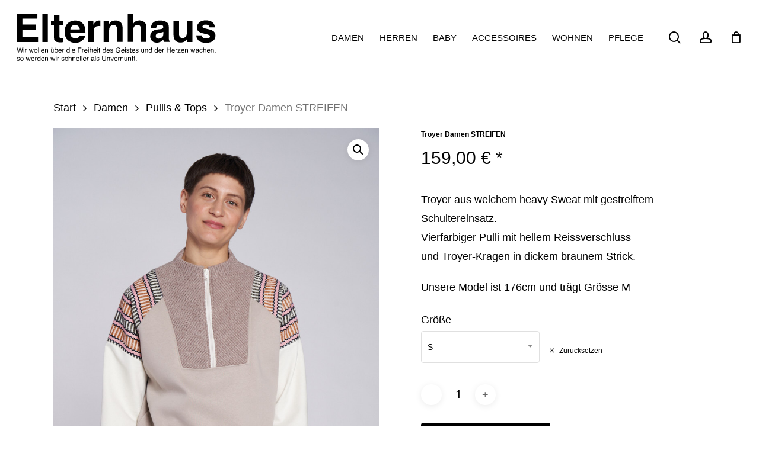

--- FILE ---
content_type: text/html; charset=UTF-8
request_url: https://www.elternhaus.com/produkt/nikki-troyer-damen-streifen/
body_size: 49699
content:
<!doctype html>
<html lang="de" dir="ltr" class="no-js">
<head>
	<meta charset="UTF-8">
	<meta name="viewport" content="width=device-width, initial-scale=1, maximum-scale=1, user-scalable=0" /><title>Troyer Damen STREIFEN &#8211; Elternhaus</title>
<meta name='robots' content='max-image-preview:large' />
<link rel='dns-prefetch' href='//www.elternhaus.com' />
<link rel="alternate" type="application/rss+xml" title="Elternhaus &raquo; Feed" href="https://www.elternhaus.com/feed/" />
<script consent-skip-blocker="1" data-skip-lazy-load="js-extra"  data-cfasync="false">
(function () {
  // Web Font Loader compatibility (https://github.com/typekit/webfontloader)
  var modules = {
    typekit: "https://use.typekit.net",
    google: "https://fonts.googleapis.com/"
  };

  var load = function (config) {
    setTimeout(function () {
      var a = window.consentApi;

      // Only when blocker is active
      if (a) {
        // Iterate all modules and handle in a single `WebFont.load`
        Object.keys(modules).forEach(function (module) {
          var newConfigWithoutOtherModules = JSON.parse(
            JSON.stringify(config)
          );
          Object.keys(modules).forEach(function (toRemove) {
            if (toRemove !== module) {
              delete newConfigWithoutOtherModules[toRemove];
            }
          });

          if (newConfigWithoutOtherModules[module]) {
            a.unblock(modules[module]).then(function () {
              var originalLoad = window.WebFont.load;
              if (originalLoad !== load) {
                originalLoad(newConfigWithoutOtherModules);
              }
            });
          }
        });
      }
    }, 0);
  };

  if (!window.WebFont) {
    window.WebFont = {
      load: load
    };
  }
})();
</script><style>[consent-id]:not(.rcb-content-blocker):not([consent-transaction-complete]):not([consent-visual-use-parent^="children:"]):not([consent-confirm]){opacity:0!important;}
.rcb-content-blocker+.rcb-content-blocker-children-fallback~*{display:none!important;}</style><link rel="preload" href="https://www.elternhaus.com/wp-content/179b11959dc55fde86bf0e3bf8ccf731/dist/1787261227.js?ver=975c5defe73b4b2fde03afbaa384a541" as="script" />
<link rel="preload" href="https://www.elternhaus.com/wp-content/179b11959dc55fde86bf0e3bf8ccf731/dist/190751336.js?ver=64a64f3ab0d5ab261ad8ca6eebf70126" as="script" />
<link rel="preload" href="https://www.elternhaus.com/wp-content/plugins/real-cookie-banner/public/lib/animate.css/animate.min.css?ver=4.1.1" as="style" />
<script data-cfasync="false" type="text/javascript" defer src="https://www.elternhaus.com/wp-content/179b11959dc55fde86bf0e3bf8ccf731/dist/1787261227.js?ver=975c5defe73b4b2fde03afbaa384a541" id="real-cookie-banner-vendor-real-cookie-banner-banner-js"></script>
<script type="application/json" data-skip-lazy-load="js-extra" data-skip-moving="true" data-no-defer nitro-exclude data-alt-type="application/ld+json" data-dont-merge data-wpmeteor-nooptimize="true" data-cfasync="false" id="af746fe756c9ab21291f3bc23d0f008f01-js-extra">{"slug":"real-cookie-banner","textDomain":"real-cookie-banner","version":"5.2.10","restUrl":"https:\/\/www.elternhaus.com\/wp-json\/real-cookie-banner\/v1\/","restNamespace":"real-cookie-banner\/v1","restPathObfuscateOffset":"6f8be1a4a9c67579","restRoot":"https:\/\/www.elternhaus.com\/wp-json\/","restQuery":{"_v":"5.2.10","_locale":"user"},"restNonce":"66a57bad0f","restRecreateNonceEndpoint":"https:\/\/www.elternhaus.com\/wp-admin\/admin-ajax.php?action=rest-nonce","publicUrl":"https:\/\/www.elternhaus.com\/wp-content\/plugins\/real-cookie-banner\/public\/","chunkFolder":"dist","chunksLanguageFolder":"https:\/\/www.elternhaus.com\/wp-content\/languages\/mo-cache\/real-cookie-banner\/","chunks":{"chunk-config-tab-blocker.lite.js":["de_DE-83d48f038e1cf6148175589160cda67e","de_DE-e5c2f3318cd06f18a058318f5795a54b","de_DE-76129424d1eb6744d17357561a128725","de_DE-d3d8ada331df664d13fa407b77bc690b"],"chunk-config-tab-blocker.pro.js":["de_DE-ddf5ae983675e7b6eec2afc2d53654a2","de_DE-487d95eea292aab22c80aa3ae9be41f0","de_DE-ab0e642081d4d0d660276c9cebfe9f5d","de_DE-0f5f6074a855fa677e6086b82145bd50"],"chunk-config-tab-consent.lite.js":["de_DE-3823d7521a3fc2857511061e0d660408"],"chunk-config-tab-consent.pro.js":["de_DE-9cb9ecf8c1e8ce14036b5f3a5e19f098"],"chunk-config-tab-cookies.lite.js":["de_DE-1a51b37d0ef409906245c7ed80d76040","de_DE-e5c2f3318cd06f18a058318f5795a54b","de_DE-76129424d1eb6744d17357561a128725"],"chunk-config-tab-cookies.pro.js":["de_DE-572ee75deed92e7a74abba4b86604687","de_DE-487d95eea292aab22c80aa3ae9be41f0","de_DE-ab0e642081d4d0d660276c9cebfe9f5d"],"chunk-config-tab-dashboard.lite.js":["de_DE-f843c51245ecd2b389746275b3da66b6"],"chunk-config-tab-dashboard.pro.js":["de_DE-ae5ae8f925f0409361cfe395645ac077"],"chunk-config-tab-import.lite.js":["de_DE-66df94240f04843e5a208823e466a850"],"chunk-config-tab-import.pro.js":["de_DE-e5fee6b51986d4ff7a051d6f6a7b076a"],"chunk-config-tab-licensing.lite.js":["de_DE-e01f803e4093b19d6787901b9591b5a6"],"chunk-config-tab-licensing.pro.js":["de_DE-4918ea9704f47c2055904e4104d4ffba"],"chunk-config-tab-scanner.lite.js":["de_DE-b10b39f1099ef599835c729334e38429"],"chunk-config-tab-scanner.pro.js":["de_DE-752a1502ab4f0bebfa2ad50c68ef571f"],"chunk-config-tab-settings.lite.js":["de_DE-37978e0b06b4eb18b16164a2d9c93a2c"],"chunk-config-tab-settings.pro.js":["de_DE-e59d3dcc762e276255c8989fbd1f80e3"],"chunk-config-tab-tcf.lite.js":["de_DE-4f658bdbf0aa370053460bc9e3cd1f69","de_DE-e5c2f3318cd06f18a058318f5795a54b","de_DE-d3d8ada331df664d13fa407b77bc690b"],"chunk-config-tab-tcf.pro.js":["de_DE-e1e83d5b8a28f1f91f63b9de2a8b181a","de_DE-487d95eea292aab22c80aa3ae9be41f0","de_DE-0f5f6074a855fa677e6086b82145bd50"]},"others":{"customizeValuesBanner":"{\"layout\":{\"type\":\"dialog\",\"maxHeightEnabled\":false,\"maxHeight\":740,\"dialogMaxWidth\":510,\"dialogPosition\":\"middleCenter\",\"dialogMargin\":[0,0,0,0],\"bannerPosition\":\"bottom\",\"bannerMaxWidth\":1024,\"dialogBorderRadius\":3,\"borderRadius\":5,\"animationIn\":\"slideInUp\",\"animationInDuration\":500,\"animationInOnlyMobile\":true,\"animationOut\":\"none\",\"animationOutDuration\":500,\"animationOutOnlyMobile\":true,\"overlay\":true,\"overlayBg\":\"#000000\",\"overlayBgAlpha\":38,\"overlayBlur\":2},\"decision\":{\"acceptAll\":\"button\",\"acceptEssentials\":\"button\",\"showCloseIcon\":false,\"acceptIndividual\":\"link\",\"buttonOrder\":\"all,essential,save,individual\",\"showGroups\":true,\"groupsFirstView\":false,\"saveButton\":\"always\"},\"design\":{\"bg\":\"#ffffff\",\"textAlign\":\"center\",\"linkTextDecoration\":\"underline\",\"borderWidth\":0,\"borderColor\":\"#ffffff\",\"fontSize\":13,\"fontColor\":\"#2b2b2b\",\"fontInheritFamily\":true,\"fontFamily\":\"Arial, Helvetica, sans-serif\",\"fontWeight\":\"normal\",\"boxShadowEnabled\":true,\"boxShadowOffsetX\":0,\"boxShadowOffsetY\":5,\"boxShadowBlurRadius\":13,\"boxShadowSpreadRadius\":0,\"boxShadowColor\":\"#000000\",\"boxShadowColorAlpha\":20},\"headerDesign\":{\"inheritBg\":true,\"bg\":\"#f4f4f4\",\"inheritTextAlign\":true,\"textAlign\":\"center\",\"padding\":[17,20,15,20],\"logo\":\"\",\"logoRetina\":\"\",\"logoMaxHeight\":40,\"logoPosition\":\"left\",\"logoMargin\":[5,15,5,15],\"fontSize\":20,\"fontColor\":\"#2b2b2b\",\"fontInheritFamily\":true,\"fontFamily\":\"Arial, Helvetica, sans-serif\",\"fontWeight\":\"normal\",\"borderWidth\":1,\"borderColor\":\"#efefef\"},\"bodyDesign\":{\"padding\":[15,20,10,20],\"descriptionInheritFontSize\":true,\"descriptionFontSize\":13,\"dottedGroupsInheritFontSize\":true,\"dottedGroupsFontSize\":13,\"dottedGroupsBulletColor\":\"#0a0101\",\"teachingsInheritTextAlign\":true,\"teachingsTextAlign\":\"center\",\"teachingsSeparatorActive\":true,\"teachingsSeparatorWidth\":50,\"teachingsSeparatorHeight\":1,\"teachingsSeparatorColor\":\"#000000\",\"teachingsInheritFontSize\":false,\"teachingsFontSize\":12,\"teachingsInheritFontColor\":false,\"teachingsFontColor\":\"#7c7c7c\",\"accordionMargin\":[10,0,5,0],\"accordionPadding\":[5,10,5,10],\"accordionArrowType\":\"outlined\",\"accordionArrowColor\":\"#15779b\",\"accordionBg\":\"#ffffff\",\"accordionActiveBg\":\"#f9f9f9\",\"accordionHoverBg\":\"#efefef\",\"accordionBorderWidth\":1,\"accordionBorderColor\":\"#efefef\",\"accordionTitleFontSize\":12,\"accordionTitleFontColor\":\"#2b2b2b\",\"accordionTitleFontWeight\":\"normal\",\"accordionDescriptionMargin\":[5,0,0,0],\"accordionDescriptionFontSize\":12,\"accordionDescriptionFontColor\":\"#757575\",\"accordionDescriptionFontWeight\":\"normal\",\"acceptAllOneRowLayout\":false,\"acceptAllPadding\":[10,10,10,10],\"acceptAllBg\":\"#000000\",\"acceptAllTextAlign\":\"center\",\"acceptAllFontSize\":18,\"acceptAllFontColor\":\"#ffffff\",\"acceptAllFontWeight\":\"normal\",\"acceptAllBorderWidth\":0,\"acceptAllBorderColor\":\"#000000\",\"acceptAllHoverBg\":\"#9e0909\",\"acceptAllHoverFontColor\":\"#ffffff\",\"acceptAllHoverBorderColor\":\"#000000\",\"acceptEssentialsUseAcceptAll\":false,\"acceptEssentialsButtonType\":\"\",\"acceptEssentialsPadding\":[10,10,10,10],\"acceptEssentialsBg\":\"#efefef\",\"acceptEssentialsTextAlign\":\"center\",\"acceptEssentialsFontSize\":18,\"acceptEssentialsFontColor\":\"#0a0a0a\",\"acceptEssentialsFontWeight\":\"normal\",\"acceptEssentialsBorderWidth\":0,\"acceptEssentialsBorderColor\":\"#000000\",\"acceptEssentialsHoverBg\":\"#b7b7b7\",\"acceptEssentialsHoverFontColor\":\"#000000\",\"acceptEssentialsHoverBorderColor\":\"#000000\",\"acceptIndividualPadding\":[0,5,0,5],\"acceptIndividualBg\":\"#ffffff\",\"acceptIndividualTextAlign\":\"center\",\"acceptIndividualFontSize\":14,\"acceptIndividualFontColor\":\"#7c7c7c\",\"acceptIndividualFontWeight\":\"normal\",\"acceptIndividualBorderWidth\":0,\"acceptIndividualBorderColor\":\"#000000\",\"acceptIndividualHoverBg\":\"#ffffff\",\"acceptIndividualHoverFontColor\":\"#2b2b2b\",\"acceptIndividualHoverBorderColor\":\"#000000\"},\"footerDesign\":{\"poweredByLink\":true,\"inheritBg\":false,\"bg\":\"#fcfcfc\",\"inheritTextAlign\":true,\"textAlign\":\"center\",\"padding\":[10,20,15,20],\"fontSize\":14,\"fontColor\":\"#7c7c7c\",\"fontInheritFamily\":true,\"fontFamily\":\"Arial, Helvetica, sans-serif\",\"fontWeight\":\"normal\",\"hoverFontColor\":\"#2b2b2b\",\"borderWidth\":1,\"borderColor\":\"#efefef\",\"languageSwitcher\":\"flags\"},\"texts\":{\"headline\":\"Privatsph\\u00e4re-Einstellungen\",\"description\":\"Wir verwenden Cookies und \\u00e4hnliche Technologien auf unserer Website und verarbeiten personenbezogene Daten von dir (z.B. IP-Adresse), um z.B. Inhalte und Anzeigen zu personalisieren, Medien von Drittanbietern einzubinden oder Zugriffe auf unsere Website zu analysieren. Die Datenverarbeitung kann auch erst in Folge gesetzter Cookies stattfinden. Wir teilen diese Daten mit Dritten, die wir in den Privatsph\\u00e4re-Einstellungen benennen.<br \\\/><br \\\/>Die Datenverarbeitung kann mit deiner Einwilligung oder auf Basis eines berechtigten Interesses erfolgen, dem du in den Privatsph\\u00e4re-Einstellungen widersprechen kannst. Du hast das Recht, nicht einzuwilligen und deine Einwilligung zu einem sp\\u00e4teren Zeitpunkt zu \\u00e4ndern oder zu widerrufen. Weitere Informationen zur Verwendung deiner Daten findest du in unserer {{privacyPolicy}}Datenschutzerkl\\u00e4rung{{\\\/privacyPolicy}}.\",\"acceptAll\":\"Alle akzeptieren\",\"acceptEssentials\":\"Weiter ohne Einwilligung\",\"acceptIndividual\":\"Privatsph\\u00e4re-Einstellungen individuell festlegen\",\"poweredBy\":\"4\",\"dataProcessingInUnsafeCountries\":\"Einige Services verarbeiten personenbezogene Daten in unsicheren Drittl\\u00e4ndern. Indem du in die Nutzung dieser Services einwilligst, erkl\\u00e4rst du dich auch mit der Verarbeitung deiner Daten in diesen unsicheren Drittl\\u00e4ndern gem\\u00e4\\u00df {{legalBasis}} einverstanden. Dies birgt das Risiko, dass deine Daten von Beh\\u00f6rden zu Kontroll- und \\u00dcberwachungszwecken verarbeitet werden, m\\u00f6glicherweise ohne die M\\u00f6glichkeit eines Rechtsbehelfs.\",\"ageNoticeBanner\":\"Du bist unter {{minAge}} Jahre alt? Dann kannst du nicht in optionale Services einwilligen. Du kannst deine Eltern oder Erziehungsberechtigten bitten, mit dir in diese Services einzuwilligen.\",\"ageNoticeBlocker\":\"Du bist unter {{minAge}} Jahre alt? Leider darfst du in diesen Service nicht selbst einwilligen, um diese Inhalte zu sehen. Bitte deine Eltern oder Erziehungsberechtigten, in den Service mit dir einzuwilligen!\",\"listServicesNotice\":\"Wenn du alle Services akzeptierst, erlaubst du, dass {{services}} geladen werden. Diese sind nach ihrem Zweck in Gruppen {{serviceGroups}} unterteilt (Zugeh\\u00f6rigkeit durch hochgestellte Zahlen gekennzeichnet).\",\"listServicesLegitimateInterestNotice\":\"Au\\u00dferdem werden {{services}} auf der Grundlage eines berechtigten Interesses geladen.\",\"consentForwardingExternalHosts\":\"Deine Einwilligung gilt auch auf {{websites}}.\",\"blockerHeadline\":\"{{name}} aufgrund von Privatsph\\u00e4re-Einstellungen blockiert\",\"blockerLinkShowMissing\":\"Zeige alle Services, in die du noch einwilligen musst\",\"blockerLoadButton\":\"Services akzeptieren und Inhalte laden\",\"blockerAcceptInfo\":\"Wenn du die blockierten Inhalte l\\u00e4dst, werden deine Datenschutzeinstellungen angepasst. Inhalte aus diesem Service werden in Zukunft nicht mehr blockiert.\",\"stickyHistory\":\"Historie der Privatsph\\u00e4re-Einstellungen\",\"stickyRevoke\":\"Einwilligungen widerrufen\",\"stickyRevokeSuccessMessage\":\"Du hast die Einwilligung f\\u00fcr Services mit dessen Cookies und Verarbeitung personenbezogener Daten erfolgreich widerrufen. Die Seite wird jetzt neu geladen!\",\"stickyChange\":\"Privatsph\\u00e4re-Einstellungen \\u00e4ndern\"},\"individualLayout\":{\"inheritDialogMaxWidth\":false,\"dialogMaxWidth\":970,\"inheritBannerMaxWidth\":true,\"bannerMaxWidth\":1980,\"descriptionTextAlign\":\"left\"},\"group\":{\"checkboxBg\":\"#f0f0f0\",\"checkboxBorderWidth\":1,\"checkboxBorderColor\":\"#d2d2d2\",\"checkboxActiveColor\":\"#ffffff\",\"checkboxActiveBg\":\"#15779b\",\"checkboxActiveBorderColor\":\"#11607d\",\"groupInheritBg\":true,\"groupBg\":\"#f4f4f4\",\"groupPadding\":[15,15,15,15],\"groupSpacing\":10,\"groupBorderRadius\":5,\"groupBorderWidth\":1,\"groupBorderColor\":\"#f4f4f4\",\"headlineFontSize\":16,\"headlineFontWeight\":\"normal\",\"headlineFontColor\":\"#2b2b2b\",\"descriptionFontSize\":14,\"descriptionFontColor\":\"#7c7c7c\",\"linkColor\":\"#7c7c7c\",\"linkHoverColor\":\"#2b2b2b\",\"detailsHideLessRelevant\":true},\"saveButton\":{\"useAcceptAll\":false,\"type\":\"button\",\"padding\":[10,10,10,10],\"bg\":\"#efefef\",\"textAlign\":\"center\",\"fontSize\":18,\"fontColor\":\"#0a0a0a\",\"fontWeight\":\"normal\",\"borderWidth\":0,\"borderColor\":\"#000000\",\"hoverBg\":\"#e8e8e8\",\"hoverFontColor\":\"#000000\",\"hoverBorderColor\":\"#000000\"},\"individualTexts\":{\"headline\":\"Individuelle Privatsph\\u00e4re-Einstellungen\",\"description\":\"Wir verwenden Cookies und \\u00e4hnliche Technologien auf unserer Website und verarbeiten personenbezogene Daten von dir (z.B. IP-Adresse), um z.B. Inhalte und Anzeigen zu personalisieren, Medien von Drittanbietern einzubinden oder Zugriffe auf unsere Website zu analysieren. Die Datenverarbeitung kann auch erst in Folge gesetzter Cookies stattfinden. Wir teilen diese Daten mit Dritten, die wir in den Privatsph\\u00e4re-Einstellungen benennen.<br \\\/><br \\\/>Die Datenverarbeitung kann mit deiner Einwilligung oder auf Basis eines berechtigten Interesses erfolgen, dem du in den Privatsph\\u00e4re-Einstellungen widersprechen kannst. Du hast das Recht, nicht einzuwilligen und deine Einwilligung zu einem sp\\u00e4teren Zeitpunkt zu \\u00e4ndern oder zu widerrufen. Weitere Informationen zur Verwendung deiner Daten findest du in unserer {{privacyPolicy}}Datenschutzerkl\\u00e4rung{{\\\/privacyPolicy}}.<br \\\/><br \\\/>Im Folgenden findest du eine \\u00dcbersicht \\u00fcber alle Services, die von dieser Website genutzt werden. Du kannst dir detaillierte Informationen zu jedem Service ansehen und ihm einzeln zustimmen oder von deinem Widerspruchsrecht Gebrauch machen.\",\"save\":\"Individuelle Auswahlen speichern\",\"showMore\":\"Service-Informationen anzeigen\",\"hideMore\":\"Service-Informationen ausblenden\",\"postamble\":\"\"},\"mobile\":{\"enabled\":true,\"maxHeight\":400,\"hideHeader\":false,\"alignment\":\"bottom\",\"scalePercent\":90,\"scalePercentVertical\":-50},\"sticky\":{\"enabled\":false,\"animationsEnabled\":true,\"alignment\":\"left\",\"bubbleBorderRadius\":50,\"icon\":\"fingerprint\",\"iconCustom\":\"\",\"iconCustomRetina\":\"\",\"iconSize\":30,\"iconColor\":\"#ffffff\",\"bubbleMargin\":[10,20,20,20],\"bubblePadding\":15,\"bubbleBg\":\"#15779b\",\"bubbleBorderWidth\":0,\"bubbleBorderColor\":\"#10556f\",\"boxShadowEnabled\":true,\"boxShadowOffsetX\":0,\"boxShadowOffsetY\":2,\"boxShadowBlurRadius\":5,\"boxShadowSpreadRadius\":1,\"boxShadowColor\":\"#105b77\",\"boxShadowColorAlpha\":40,\"bubbleHoverBg\":\"#ffffff\",\"bubbleHoverBorderColor\":\"#000000\",\"hoverIconColor\":\"#000000\",\"hoverIconCustom\":\"\",\"hoverIconCustomRetina\":\"\",\"menuFontSize\":16,\"menuBorderRadius\":5,\"menuItemSpacing\":10,\"menuItemPadding\":[5,10,5,10]},\"customCss\":{\"css\":\"\",\"antiAdBlocker\":\"y\"}}","isPro":false,"showProHints":false,"proUrl":"https:\/\/devowl.io\/de\/go\/real-cookie-banner?source=rcb-lite","showLiteNotice":true,"frontend":{"groups":"[{\"id\":203,\"name\":\"Essenziell\",\"slug\":\"essenziell\",\"description\":\"Essenzielle Services sind f\\u00fcr die grundlegende Funktionalit\\u00e4t der Website erforderlich. Sie enthalten nur technisch notwendige Services. Diesen Services kann nicht widersprochen werden.\",\"isEssential\":true,\"isDefault\":true,\"items\":[{\"id\":12339,\"name\":\"Real Cookie Banner\",\"purpose\":\"Real Cookie Banner bittet Website-Besucher um die Einwilligung zum Setzen von Cookies und zur Verarbeitung personenbezogener Daten. Dazu wird jedem Website-Besucher eine UUID (pseudonyme Identifikation des Nutzers) zugewiesen, die bis zum Ablauf des Cookies zur Speicherung der Einwilligung g\\u00fcltig ist. Cookies werden dazu verwendet, um zu testen, ob Cookies gesetzt werden k\\u00f6nnen, um Referenz auf die dokumentierte Einwilligung zu speichern, um zu speichern, in welche Services aus welchen Service-Gruppen der Besucher eingewilligt hat, und, falls Einwilligung nach dem Transparency & Consent Framework (TCF) eingeholt werden, um die Einwilligungen in TCF Partner, Zwecke, besondere Zwecke, Funktionen und besondere Funktionen zu speichern. Im Rahmen der Darlegungspflicht nach DSGVO wird die erhobene Einwilligung vollumf\\u00e4nglich dokumentiert. Dazu z\\u00e4hlt neben den Services und Service-Gruppen, in welche der Besucher eingewilligt hat, und falls Einwilligung nach dem TCF Standard eingeholt werden, in welche TCF Partner, Zwecke und Funktionen der Besucher eingewilligt hat, alle Einstellungen des Cookie Banners zum Zeitpunkt der Einwilligung als auch die technischen Umst\\u00e4nde (z.B. Gr\\u00f6\\u00dfe des Sichtbereichs bei der Einwilligung) und die Nutzerinteraktionen (z.B. Klick auf Buttons), die zur Einwilligung gef\\u00fchrt haben. Die Einwilligung wird pro Sprache einmal erhoben.\",\"providerContact\":{\"phone\":\"\",\"email\":\"\",\"link\":\"\"},\"isProviderCurrentWebsite\":true,\"provider\":\"Elternhaus\",\"uniqueName\":\"real-cookie-banner\",\"isEmbeddingOnlyExternalResources\":false,\"legalBasis\":\"legal-requirement\",\"dataProcessingInCountries\":[],\"dataProcessingInCountriesSpecialTreatments\":[],\"technicalDefinitions\":[{\"type\":\"http\",\"name\":\"real_cookie_banner*\",\"host\":\".elternhaus.com\",\"duration\":365,\"durationUnit\":\"d\",\"isSessionDuration\":false,\"purpose\":\"Eindeutiger Identifikator f\\u00fcr die Einwilligung, aber nicht f\\u00fcr den Website-Besucher. Revisionshash f\\u00fcr die Einstellungen des Cookie-Banners (Texte, Farben, Funktionen, Servicegruppen, Dienste, Content Blocker usw.). IDs f\\u00fcr eingewilligte Services und Service-Gruppen.\"},{\"type\":\"http\",\"name\":\"real_cookie_banner*-tcf\",\"host\":\".elternhaus.com\",\"duration\":365,\"durationUnit\":\"d\",\"isSessionDuration\":false,\"purpose\":\"Im Rahmen von TCF gesammelte Einwilligungen, die im TC-String-Format gespeichert werden, einschlie\\u00dflich TCF-Vendoren, -Zwecke, -Sonderzwecke, -Funktionen und -Sonderfunktionen.\"},{\"type\":\"http\",\"name\":\"real_cookie_banner*-gcm\",\"host\":\".elternhaus.com\",\"duration\":365,\"durationUnit\":\"d\",\"isSessionDuration\":false,\"purpose\":\"Die im Google Consent Mode gesammelten Einwilligungen in die verschiedenen Einwilligungstypen (Zwecke) werden f\\u00fcr alle mit dem Google Consent Mode kompatiblen Services gespeichert.\"},{\"type\":\"http\",\"name\":\"real_cookie_banner-test\",\"host\":\".elternhaus.com\",\"duration\":365,\"durationUnit\":\"d\",\"isSessionDuration\":false,\"purpose\":\"Cookie, der gesetzt wurde, um die Funktionalit\\u00e4t von HTTP-Cookies zu testen. Wird sofort nach dem Test gel\\u00f6scht.\"},{\"type\":\"local\",\"name\":\"real_cookie_banner*\",\"host\":\"https:\\\/\\\/www.elternhaus.com\",\"duration\":1,\"durationUnit\":\"d\",\"isSessionDuration\":false,\"purpose\":\"Eindeutiger Identifikator f\\u00fcr die Einwilligung, aber nicht f\\u00fcr den Website-Besucher. Revisionshash f\\u00fcr die Einstellungen des Cookie-Banners (Texte, Farben, Funktionen, Service-Gruppen, Services, Content Blocker usw.). IDs f\\u00fcr eingewilligte Services und Service-Gruppen. Wird nur solange gespeichert, bis die Einwilligung auf dem Website-Server dokumentiert ist.\"},{\"type\":\"local\",\"name\":\"real_cookie_banner*-tcf\",\"host\":\"https:\\\/\\\/www.elternhaus.com\",\"duration\":1,\"durationUnit\":\"d\",\"isSessionDuration\":false,\"purpose\":\"Im Rahmen von TCF gesammelte Einwilligungen werden im TC-String-Format gespeichert, einschlie\\u00dflich TCF Vendoren, Zwecke, besondere Zwecke, Funktionen und besondere Funktionen. Wird nur solange gespeichert, bis die Einwilligung auf dem Website-Server dokumentiert ist.\"},{\"type\":\"local\",\"name\":\"real_cookie_banner*-gcm\",\"host\":\"https:\\\/\\\/www.elternhaus.com\",\"duration\":1,\"durationUnit\":\"d\",\"isSessionDuration\":false,\"purpose\":\"Im Rahmen des Google Consent Mode erfasste Einwilligungen werden f\\u00fcr alle mit dem Google Consent Mode kompatiblen Services in Einwilligungstypen (Zwecke) gespeichert. Wird nur solange gespeichert, bis die Einwilligung auf dem Website-Server dokumentiert ist.\"},{\"type\":\"local\",\"name\":\"real_cookie_banner-consent-queue*\",\"host\":\"https:\\\/\\\/www.elternhaus.com\",\"duration\":1,\"durationUnit\":\"d\",\"isSessionDuration\":false,\"purpose\":\"Lokale Zwischenspeicherung (Caching) der Auswahl im Cookie-Banner, bis der Server die Einwilligung dokumentiert; Dokumentation periodisch oder bei Seitenwechseln versucht, wenn der Server nicht verf\\u00fcgbar oder \\u00fcberlastet ist.\"}],\"codeDynamics\":[],\"providerPrivacyPolicyUrl\":\"https:\\\/\\\/www.elternhaus.com\\\/datenschutz\\\/\",\"providerLegalNoticeUrl\":\"\",\"tagManagerOptInEventName\":\"\",\"tagManagerOptOutEventName\":\"\",\"googleConsentModeConsentTypes\":[],\"executePriority\":10,\"codeOptIn\":\"\",\"executeCodeOptInWhenNoTagManagerConsentIsGiven\":false,\"codeOptOut\":\"\",\"executeCodeOptOutWhenNoTagManagerConsentIsGiven\":false,\"deleteTechnicalDefinitionsAfterOptOut\":false,\"codeOnPageLoad\":\"\",\"presetId\":\"real-cookie-banner\"}]},{\"id\":204,\"name\":\"Funktional\",\"slug\":\"funktional\",\"description\":\"Funktionale Services sind notwendig, um \\u00fcber die wesentliche Funktionalit\\u00e4t der Website hinausgehende Features wie h\\u00fcbschere Schriftarten, Videowiedergabe oder interaktive Web 2.0-Features bereitzustellen. Inhalte von z.B. Video- und Social Media-Plattformen sind standardm\\u00e4\\u00dfig gesperrt und k\\u00f6nnen zugestimmt werden. Wenn dem Service zugestimmt wird, werden diese Inhalte automatisch ohne weitere manuelle Einwilligung geladen.\",\"isEssential\":false,\"isDefault\":true,\"items\":[{\"id\":12811,\"name\":\"Emojis\",\"purpose\":\"WordPress Emoji ist ein Emoji-Set, das von wordpress.org geladen wird. Es werden keine Cookies im technischen Sinne auf dem Client des Nutzers gesetzt, jedoch werden technische und personenbezogene Daten wie die IP-Adresse vom Client an den Server des Dienstanbieters \\u00fcbertragen, um die Nutzung des Dienstes zu erm\\u00f6glichen.\",\"providerContact\":{\"phone\":\"\",\"email\":\"\",\"link\":\"\"},\"isProviderCurrentWebsite\":false,\"provider\":\"WordPress.org\",\"uniqueName\":\"wordpress-emojis\",\"isEmbeddingOnlyExternalResources\":true,\"legalBasis\":\"consent\",\"dataProcessingInCountries\":[\"US\"],\"dataProcessingInCountriesSpecialTreatments\":[],\"technicalDefinitions\":[{\"type\":\"http\",\"name\":\"\",\"host\":\"\",\"duration\":0,\"durationUnit\":\"y\",\"isSessionDuration\":false,\"purpose\":\"\"}],\"codeDynamics\":[],\"providerPrivacyPolicyUrl\":\"https:\\\/\\\/de.wordpress.org\\\/about\\\/privacy\\\/\",\"providerLegalNoticeUrl\":\"\",\"tagManagerOptInEventName\":\"\",\"tagManagerOptOutEventName\":\"\",\"googleConsentModeConsentTypes\":[],\"executePriority\":10,\"codeOptIn\":\"\",\"executeCodeOptInWhenNoTagManagerConsentIsGiven\":false,\"codeOptOut\":\"\",\"executeCodeOptOutWhenNoTagManagerConsentIsGiven\":false,\"deleteTechnicalDefinitionsAfterOptOut\":false,\"codeOnPageLoad\":\"\",\"presetId\":\"wordpress-emojis\"},{\"id\":12807,\"name\":\"Google Fonts\",\"purpose\":\"Google Fonts ist ein Dienst, der Schriften, die nicht auf dem Client-Ger\\u00e4t des Nutzers installiert sind, herunterl\\u00e4dt und in die Website einbettet. Auf dem Client-Ger\\u00e4t des Nutzers werden keine Cookies im technischen Sinne gesetzt, aber es werden technische und pers\\u00f6nliche Daten wie z.B. die IP-Adresse vom Client an den Server des Dienstanbieters \\u00fcbertragen, um die Nutzung des Dienstes zu erm\\u00f6glichen.\",\"providerContact\":{\"phone\":\"\",\"email\":\"\",\"link\":\"\"},\"isProviderCurrentWebsite\":false,\"provider\":\"Google Ireland Limited\",\"uniqueName\":\"google-fonts\",\"isEmbeddingOnlyExternalResources\":true,\"legalBasis\":\"consent\",\"dataProcessingInCountries\":[\"US\"],\"dataProcessingInCountriesSpecialTreatments\":[],\"technicalDefinitions\":[{\"type\":\"http\",\"name\":\"\",\"host\":\"\",\"duration\":0,\"durationUnit\":\"y\",\"isSessionDuration\":false,\"purpose\":\"\"}],\"codeDynamics\":[],\"providerPrivacyPolicyUrl\":\"https:\\\/\\\/policies.google.com\\\/privacy\",\"providerLegalNoticeUrl\":\"\",\"tagManagerOptInEventName\":\"\",\"tagManagerOptOutEventName\":\"\",\"googleConsentModeConsentTypes\":[],\"executePriority\":10,\"codeOptIn\":\"\",\"executeCodeOptInWhenNoTagManagerConsentIsGiven\":false,\"codeOptOut\":\"\",\"executeCodeOptOutWhenNoTagManagerConsentIsGiven\":false,\"deleteTechnicalDefinitionsAfterOptOut\":false,\"codeOnPageLoad\":\"base64-encoded:[base64]\",\"presetId\":\"google-fonts\"}]},{\"id\":205,\"name\":\"Statistik\",\"slug\":\"statistik\",\"description\":\"Statistik-Services werden ben\\u00f6tigt, um pseudonymisierte Daten \\u00fcber die Besucher der Website zu sammeln. Die Daten erm\\u00f6glichen es uns, die Besucher besser zu verstehen und die Website zu optimieren.\",\"isEssential\":false,\"isDefault\":true,\"items\":[{\"id\":12809,\"name\":\"Jetpack Site Stats\",\"purpose\":\"Jetpack Site Stats ist ein Dienst zur Erstellung detaillierter Statistiken \\u00fcber das Nutzerverhalten auf der Website. Es werden keine Cookies im technischen Sinne auf dem Client des Nutzers gesetzt, aber es werden technische und pers\\u00f6nliche Daten wie z.B. die IP-Adresse vom Client an den Server des Service-Providers \\u00fcbermittelt, um die Nutzung des Dienstes zu erm\\u00f6glichen. Diese Informationen k\\u00f6nnen verwendet werden, um den Nutzer auf dieser Website zu verfolgen und um gesammelte Daten mehrerer Seitenaufrufe auf dieser Website miteinander zu verkn\\u00fcpfen.\",\"providerContact\":{\"phone\":\"\",\"email\":\"\",\"link\":\"\"},\"isProviderCurrentWebsite\":false,\"provider\":\"Automattic Inc.\",\"uniqueName\":\"jetpack-site-stats\",\"isEmbeddingOnlyExternalResources\":false,\"legalBasis\":\"consent\",\"dataProcessingInCountries\":[\"US\"],\"dataProcessingInCountriesSpecialTreatments\":[],\"technicalDefinitions\":[{\"type\":\"http\",\"name\":\"NID\",\"host\":\".google.com\",\"duration\":6,\"durationUnit\":\"mo\",\"isSessionDuration\":false,\"purpose\":\"\"},{\"type\":\"http\",\"name\":\"G_ENABLED_IDPS\",\"host\":\".public-api.wordpress.com\",\"duration\":6,\"durationUnit\":\"mo\",\"isSessionDuration\":false,\"purpose\":\"\"},{\"type\":\"http\",\"name\":\"comment_author_email_*\",\"host\":\"www.elternhaus.com\",\"duration\":6,\"durationUnit\":\"mo\",\"isSessionDuration\":false,\"purpose\":\"\"},{\"type\":\"http\",\"name\":\"comment_author_url_*\",\"host\":\"www.elternhaus.com\",\"duration\":6,\"durationUnit\":\"mo\",\"isSessionDuration\":false,\"purpose\":\"\"},{\"type\":\"http\",\"name\":\"comment_author_*\",\"host\":\"www.elternhaus.com\",\"duration\":6,\"durationUnit\":\"mo\",\"isSessionDuration\":false,\"purpose\":\"\"},{\"type\":\"http\",\"name\":\"comment_author_url_*\",\"host\":\".wordpress.com\",\"duration\":6,\"durationUnit\":\"mo\",\"isSessionDuration\":false,\"purpose\":\"\"},{\"type\":\"http\",\"name\":\"comment_author_email_*\",\"host\":\".wordpress.com\",\"duration\":6,\"durationUnit\":\"mo\",\"isSessionDuration\":false,\"purpose\":\"\"},{\"type\":\"http\",\"name\":\"comment_author_*\",\"host\":\".wordpress.com\",\"duration\":6,\"durationUnit\":\"mo\",\"isSessionDuration\":false,\"purpose\":\"\"},{\"type\":\"http\",\"name\":\"hc_post_as\",\"host\":\".wordpress.com\",\"duration\":2,\"durationUnit\":\"d\",\"isSessionDuration\":false,\"purpose\":\"\"},{\"type\":\"http\",\"name\":\"wpc_wpc\",\"host\":\".wordpress.com\",\"duration\":0,\"durationUnit\":\"y\",\"isSessionDuration\":true,\"purpose\":\"\"},{\"type\":\"http\",\"name\":\"_wpndash\",\"host\":\".wordpress.com\",\"duration\":6,\"durationUnit\":\"mo\",\"isSessionDuration\":false,\"purpose\":\"\"},{\"type\":\"http\",\"name\":\"wordpress_logged_in\",\"host\":\".wordpress.com\",\"duration\":6,\"durationUnit\":\"mo\",\"isSessionDuration\":false,\"purpose\":\"\"},{\"type\":\"http\",\"name\":\"recognized_logins\",\"host\":\".wordpress.com\",\"duration\":6,\"durationUnit\":\"mo\",\"isSessionDuration\":false,\"purpose\":\"\"},{\"type\":\"http\",\"name\":\"wordpress_test_cookie\",\"host\":\".wordpress.com\",\"duration\":0,\"durationUnit\":\"y\",\"isSessionDuration\":true,\"purpose\":\"\"},{\"type\":\"http\",\"name\":\"wpc_gpc\",\"host\":\".wordpress.com\",\"duration\":1,\"durationUnit\":\"d\",\"isSessionDuration\":false,\"purpose\":\"\"},{\"type\":\"http\",\"name\":\"SIDCC\",\"host\":\".google.com\",\"duration\":6,\"durationUnit\":\"mo\",\"isSessionDuration\":false,\"purpose\":\"\"},{\"type\":\"http\",\"name\":\"__Secure-3PAPISID\",\"host\":\".google.com\",\"duration\":6,\"durationUnit\":\"mo\",\"isSessionDuration\":false,\"purpose\":\"\"},{\"type\":\"http\",\"name\":\"__Secure-APISID\",\"host\":\".google.com\",\"duration\":1,\"durationUnit\":\"mo\",\"isSessionDuration\":false,\"purpose\":\"\"},{\"type\":\"http\",\"name\":\"__Secure-SSID\",\"host\":\".google.com\",\"duration\":1,\"durationUnit\":\"mo\",\"isSessionDuration\":false,\"purpose\":\"\"},{\"type\":\"http\",\"name\":\"__Secure-SSID\",\"host\":\".google.com\",\"duration\":6,\"durationUnit\":\"mo\",\"isSessionDuration\":false,\"purpose\":\"\"},{\"type\":\"http\",\"name\":\"__Secure-HSID\",\"host\":\".google.com\",\"duration\":1,\"durationUnit\":\"mo\",\"isSessionDuration\":false,\"purpose\":\"\"},{\"type\":\"http\",\"name\":\"SAPISID\",\"host\":\".google.com\",\"duration\":6,\"durationUnit\":\"mo\",\"isSessionDuration\":false,\"purpose\":\"\"},{\"type\":\"http\",\"name\":\"SSID\",\"host\":\".google.com\",\"duration\":6,\"durationUnit\":\"mo\",\"isSessionDuration\":false,\"purpose\":\"\"},{\"type\":\"http\",\"name\":\"HSID\",\"host\":\".google.com\",\"duration\":6,\"durationUnit\":\"mo\",\"isSessionDuration\":false,\"purpose\":\"\"},{\"type\":\"http\",\"name\":\"SID\",\"host\":\".google.com\",\"duration\":6,\"durationUnit\":\"mo\",\"isSessionDuration\":false,\"purpose\":\"\"},{\"type\":\"http\",\"name\":\"__Secure-3PSID\",\"host\":\".google.com\",\"duration\":6,\"durationUnit\":\"mo\",\"isSessionDuration\":false,\"purpose\":\"\"},{\"type\":\"http\",\"name\":\"CONSENT\",\"host\":\".google.com\",\"duration\":6,\"durationUnit\":\"mo\",\"isSessionDuration\":false,\"purpose\":\"\"},{\"type\":\"http\",\"name\":\"1P_JAR\",\"host\":\".google.com\",\"duration\":1,\"durationUnit\":\"mo\",\"isSessionDuration\":false,\"purpose\":\"\"},{\"type\":\"http\",\"name\":\"G_AUTHUSER_H\",\"host\":\".public-api.wordpress.com\",\"duration\":0,\"durationUnit\":\"y\",\"isSessionDuration\":true,\"purpose\":\"\"},{\"type\":\"http\",\"name\":\"__Host-GAPS\",\"host\":\"accounts.google.com\",\"duration\":6,\"durationUnit\":\"mo\",\"isSessionDuration\":false,\"purpose\":\"\"},{\"type\":\"http\",\"name\":\"GAPS\",\"host\":\"accounts.google.com\",\"duration\":6,\"durationUnit\":\"mo\",\"isSessionDuration\":false,\"purpose\":\"\"},{\"type\":\"http\",\"name\":\"LSID\",\"host\":\"accounts.google.com\",\"duration\":6,\"durationUnit\":\"mo\",\"isSessionDuration\":false,\"purpose\":\"\"},{\"type\":\"http\",\"name\":\"__Host-3PLSID\",\"host\":\"accounts.google.com\",\"duration\":6,\"durationUnit\":\"mo\",\"isSessionDuration\":false,\"purpose\":\"\"},{\"type\":\"http\",\"name\":\"user_id\",\"host\":\"accounts.google.com\",\"duration\":0,\"durationUnit\":\"y\",\"isSessionDuration\":true,\"purpose\":\"\"},{\"type\":\"http\",\"name\":\"LSOLH\",\"host\":\"accounts.google.com\",\"duration\":6,\"durationUnit\":\"mo\",\"isSessionDuration\":false,\"purpose\":\"\"},{\"type\":\"local\",\"name\":\"oauth2_ss::https:\\\/\\\/public-api.wordpress.com::1::DEFAULT::_ss_\",\"host\":\"https:\\\/\\\/accounts.google.com\",\"duration\":0,\"durationUnit\":\"y\",\"isSessionDuration\":false,\"purpose\":\"\"},{\"type\":\"local\",\"name\":\"promo\",\"host\":\"https:\\\/\\\/accounts.google.com\",\"duration\":0,\"durationUnit\":\"y\",\"isSessionDuration\":false,\"purpose\":\"\"},{\"type\":\"http\",\"name\":\"wpc_tc\",\"host\":\".wordpress.com\",\"duration\":0,\"durationUnit\":\"y\",\"isSessionDuration\":true,\"purpose\":\"\"},{\"type\":\"session\",\"name\":\"oauth2_cs::https:\\\/\\\/public-api.wordpress.com::*\",\"host\":\"https:\\\/\\\/accounts.google.com\",\"duration\":0,\"durationUnit\":\"y\",\"isSessionDuration\":false,\"purpose\":\"\"},{\"type\":\"http\",\"name\":\"wpc_fbc\",\"host\":\".wordpress.com\",\"duration\":0,\"durationUnit\":\"y\",\"isSessionDuration\":true,\"purpose\":\"\"}],\"codeDynamics\":[],\"providerPrivacyPolicyUrl\":\"https:\\\/\\\/automattic.com\\\/privacy\\\/\",\"providerLegalNoticeUrl\":\"\",\"tagManagerOptInEventName\":\"\",\"tagManagerOptOutEventName\":\"\",\"googleConsentModeConsentTypes\":[],\"executePriority\":10,\"codeOptIn\":\"\",\"executeCodeOptInWhenNoTagManagerConsentIsGiven\":false,\"codeOptOut\":\"\",\"executeCodeOptOutWhenNoTagManagerConsentIsGiven\":false,\"deleteTechnicalDefinitionsAfterOptOut\":false,\"codeOnPageLoad\":\"\",\"presetId\":\"jetpack-site-stats\"}]}]","links":[{"id":13570,"label":"Datenschutzerkl\u00e4rung","pageType":"privacyPolicy","isExternalUrl":false,"pageId":5896,"url":"https:\/\/www.elternhaus.com\/datenschutz\/","hideCookieBanner":true,"isTargetBlank":true},{"id":13571,"label":"Impressum","pageType":"legalNotice","isExternalUrl":false,"pageId":5892,"url":"https:\/\/www.elternhaus.com\/impressum\/","hideCookieBanner":true,"isTargetBlank":true}],"websiteOperator":{"address":"Marktstrasse 29, 20357 Hamburg","country":"DE","contactEmail":"base64-encoded:a29udGFrdEBlbHRlcm5oYXVzLmNvbQ==","contactPhone":"","contactFormUrl":false},"blocker":[{"id":12812,"name":"WordPress Emojis","description":"","rules":["*s.w.org\/images\/core\/emoji*","window._wpemojiSettings","link[href=\"\/\/s.w.org\"]"],"criteria":"services","tcfVendors":[],"tcfPurposes":[1],"services":[12811],"isVisual":true,"visualType":"default","visualMediaThumbnail":"0","visualContentType":"","isVisualDarkMode":false,"visualBlur":0,"visualDownloadThumbnail":false,"visualHeroButtonText":"","shouldForceToShowVisual":false,"presetId":"wordpress-emojis","visualThumbnail":null},{"id":12810,"name":"Jetpack Site Stats","description":"","rules":["*pixel.wp.com*","*stats.wp.com*"],"criteria":"services","tcfVendors":[],"tcfPurposes":[1],"services":[12809],"isVisual":true,"visualType":"default","visualMediaThumbnail":"0","visualContentType":"","isVisualDarkMode":false,"visualBlur":0,"visualDownloadThumbnail":false,"visualHeroButtonText":"","shouldForceToShowVisual":false,"presetId":"jetpack-site-stats","visualThumbnail":null},{"id":12808,"name":"Google Fonts","description":"","rules":["*fonts.googleapis.com*","*ajax.googleapis.com\/ajax\/libs\/webfont\/1\/webfont.js*","*fonts.gstatic.com*","*WebFont.load*google*","WebFontConfig*google*"],"criteria":"services","tcfVendors":[],"tcfPurposes":[1],"services":[12807],"isVisual":true,"visualType":"default","visualMediaThumbnail":"0","visualContentType":"","isVisualDarkMode":false,"visualBlur":0,"visualDownloadThumbnail":false,"visualHeroButtonText":"","shouldForceToShowVisual":false,"presetId":"google-fonts","visualThumbnail":null}],"languageSwitcher":[],"predefinedDataProcessingInSafeCountriesLists":{"GDPR":["AT","BE","BG","HR","CY","CZ","DK","EE","FI","FR","DE","GR","HU","IE","IS","IT","LI","LV","LT","LU","MT","NL","NO","PL","PT","RO","SK","SI","ES","SE"],"DSG":["CH"],"GDPR+DSG":[],"ADEQUACY_EU":["AD","AR","CA","FO","GG","IL","IM","JP","JE","NZ","KR","CH","GB","UY","US"],"ADEQUACY_CH":["DE","AD","AR","AT","BE","BG","CA","CY","HR","DK","ES","EE","FI","FR","GI","GR","GG","HU","IM","FO","IE","IS","IL","IT","JE","LV","LI","LT","LU","MT","MC","NO","NZ","NL","PL","PT","CZ","RO","GB","SK","SI","SE","UY","US"]},"decisionCookieName":"real_cookie_banner-v:3_blog:1_path:2fbc0e3","revisionHash":"8cdecde45ab5d7152a818f13b6464686","territorialLegalBasis":["gdpr-eprivacy"],"setCookiesViaManager":"none","isRespectDoNotTrack":false,"failedConsentDocumentationHandling":"essentials","isAcceptAllForBots":true,"isDataProcessingInUnsafeCountries":false,"isAgeNotice":true,"ageNoticeAgeLimit":16,"isListServicesNotice":false,"isBannerLessConsent":false,"isTcf":false,"isGcm":false,"isGcmListPurposes":false,"hasLazyData":false},"anonymousContentUrl":"https:\/\/www.elternhaus.com\/wp-content\/179b11959dc55fde86bf0e3bf8ccf731\/dist\/","anonymousHash":"179b11959dc55fde86bf0e3bf8ccf731","hasDynamicPreDecisions":false,"isLicensed":true,"isDevLicense":false,"multilingualSkipHTMLForTag":"","isCurrentlyInTranslationEditorPreview":false,"defaultLanguage":"","currentLanguage":"","activeLanguages":[],"context":"","iso3166OneAlpha2":{"AF":"Afghanistan","AL":"Albanien","DZ":"Algerien","AS":"Amerikanisch-Samoa","AD":"Andorra","AO":"Angola","AI":"Anguilla","AQ":"Antarktis","AG":"Antigua und Barbuda","AR":"Argentinien","AM":"Armenien","AW":"Aruba","AZ":"Aserbaidschan","AU":"Australien","BS":"Bahamas","BH":"Bahrain","BD":"Bangladesch","BB":"Barbados","BY":"Belarus","BE":"Belgien","BZ":"Belize","BJ":"Benin","BM":"Bermuda","BT":"Bhutan","BO":"Bolivien","BA":"Bosnien und Herzegowina","BW":"Botswana","BV":"Bouvetinsel","BR":"Brasilien","IO":"Britisches Territorium im Indischen Ozean","BN":"Brunei Darussalam","BG":"Bulgarien","BF":"Burkina Faso","BI":"Burundi","CL":"Chile","CN":"China","CK":"Cookinseln","CR":"Costa Rica","CW":"Cura\u00e7ao","DE":"Deutschland","LA":"Die Laotische Demokratische Volksrepublik","DM":"Dominica","DO":"Dominikanische Republik","DJ":"Dschibuti","DK":"D\u00e4nemark","EC":"Ecuador","SV":"El Salvador","ER":"Eritrea","EE":"Estland","FK":"Falklandinseln (Malwinen)","FJ":"Fidschi","FI":"Finnland","FR":"Frankreich","GF":"Franz\u00f6sisch-Guayana","PF":"Franz\u00f6sisch-Polynesien","TF":"Franz\u00f6sische S\u00fcd- und Antarktisgebiete","FO":"F\u00e4r\u00f6er Inseln","FM":"F\u00f6derierte Staaten von Mikronesien","GA":"Gabun","GM":"Gambia","GE":"Georgien","GH":"Ghana","GI":"Gibraltar","GD":"Grenada","GR":"Griechenland","GL":"Gr\u00f6nland","GP":"Guadeloupe","GU":"Guam","GT":"Guatemala","GG":"Guernsey","GN":"Guinea","GW":"Guinea-Bissau","GY":"Guyana","HT":"Haiti","HM":"Heard und die McDonaldinseln","VA":"Heiliger Stuhl (Staat Vatikanstadt)","HN":"Honduras","HK":"Hong Kong","IN":"Indien","ID":"Indonesien","IQ":"Irak","IE":"Irland","IR":"Islamische Republik Iran","IS":"Island","IM":"Isle of Man","IL":"Israel","IT":"Italien","JM":"Jamaika","JP":"Japan","YE":"Jemen","JE":"Jersey","JO":"Jordanien","VG":"Jungferninseln, Britisch","VI":"Jungferninseln, U.S.","KY":"Kaimaninseln","KH":"Kambodscha","CM":"Kamerun","CA":"Kanada","CV":"Kap Verde","BQ":"Karibischen Niederlande","KZ":"Kasachstan","QA":"Katar","KE":"Kenia","KG":"Kirgisistan","KI":"Kiribati","UM":"Kleinere Inselbesitzungen der Vereinigten Staaten","CC":"Kokosinseln","CO":"Kolumbien","KM":"Komoren","CG":"Kongo","CD":"Kongo, Demokratische Republik","KR":"Korea","XK":"Kosovo","HR":"Kroatien","CU":"Kuba","KW":"Kuwait","LS":"Lesotho","LV":"Lettland","LB":"Libanon","LR":"Liberia","LY":"Libysch-Arabische Dschamahirija","LI":"Liechtenstein","LT":"Litauen","LU":"Luxemburg","MO":"Macao","MG":"Madagaskar","MW":"Malawi","MY":"Malaysia","MV":"Malediven","ML":"Mali","MT":"Malta","MA":"Marokko","MH":"Marshallinseln","MQ":"Martinique","MR":"Mauretanien","MU":"Mauritius","YT":"Mayotte","MK":"Mazedonien","MX":"Mexiko","MD":"Moldawien","MC":"Monaco","MN":"Mongolei","ME":"Montenegro","MS":"Montserrat","MZ":"Mosambik","MM":"Myanmar","NA":"Namibia","NR":"Nauru","NP":"Nepal","NC":"Neukaledonien","NZ":"Neuseeland","NI":"Nicaragua","NL":"Niederlande","AN":"Niederl\u00e4ndische Antillen","NE":"Niger","NG":"Nigeria","NU":"Niue","KP":"Nordkorea","NF":"Norfolkinsel","NO":"Norwegen","MP":"N\u00f6rdliche Marianen","OM":"Oman","PK":"Pakistan","PW":"Palau","PS":"Pal\u00e4stinensisches Gebiet, besetzt","PA":"Panama","PG":"Papua-Neuguinea","PY":"Paraguay","PE":"Peru","PH":"Philippinen","PN":"Pitcairn","PL":"Polen","PT":"Portugal","PR":"Puerto Rico","CI":"Republik C\u00f4te d'Ivoire","RW":"Ruanda","RO":"Rum\u00e4nien","RU":"Russische F\u00f6deration","RE":"R\u00e9union","BL":"Saint Barth\u00e9l\u00e9my","PM":"Saint Pierre und Miquelo","SB":"Salomonen","ZM":"Sambia","WS":"Samoa","SM":"San Marino","SH":"Sankt Helena","MF":"Sankt Martin","SA":"Saudi-Arabien","SE":"Schweden","CH":"Schweiz","SN":"Senegal","RS":"Serbien","SC":"Seychellen","SL":"Sierra Leone","ZW":"Simbabwe","SG":"Singapur","SX":"Sint Maarten","SK":"Slowakei","SI":"Slowenien","SO":"Somalia","ES":"Spanien","LK":"Sri Lanka","KN":"St. Kitts und Nevis","LC":"St. Lucia","VC":"St. Vincent und Grenadinen","SD":"Sudan","SR":"Surinam","SJ":"Svalbard und Jan Mayen","SZ":"Swasiland","SY":"Syrische Arabische Republik","ST":"S\u00e3o Tom\u00e9 und Pr\u00edncipe","ZA":"S\u00fcdafrika","GS":"S\u00fcdgeorgien und die S\u00fcdlichen Sandwichinseln","SS":"S\u00fcdsudan","TJ":"Tadschikistan","TW":"Taiwan","TZ":"Tansania","TH":"Thailand","TL":"Timor-Leste","TG":"Togo","TK":"Tokelau","TO":"Tonga","TT":"Trinidad und Tobago","TD":"Tschad","CZ":"Tschechische Republik","TN":"Tunesien","TM":"Turkmenistan","TC":"Turks- und Caicosinseln","TV":"Tuvalu","TR":"T\u00fcrkei","UG":"Uganda","UA":"Ukraine","HU":"Ungarn","UY":"Uruguay","UZ":"Usbekistan","VU":"Vanuatu","VE":"Venezuela","AE":"Vereinigte Arabische Emirate","US":"Vereinigte Staaten","GB":"Vereinigtes K\u00f6nigreich","VN":"Vietnam","WF":"Wallis und Futuna","CX":"Weihnachtsinsel","EH":"Westsahara","CF":"Zentralafrikanische Republik","CY":"Zypern","EG":"\u00c4gypten","GQ":"\u00c4quatorialguinea","ET":"\u00c4thiopien","AX":"\u00c5land Inseln","AT":"\u00d6sterreich"},"visualParentSelectors":{".et_pb_video_box":1,".et_pb_video_slider:has(>.et_pb_slider_carousel %s)":"self",".ast-oembed-container":1,".wpb_video_wrapper":1,".gdlr-core-pbf-background-wrap":1},"isPreventPreDecision":false,"isInvalidateImplicitUserConsent":false,"dependantVisibilityContainers":["[role=\"tabpanel\"]",".eael-tab-content-item",".wpcs_content_inner",".op3-contenttoggleitem-content",".op3-popoverlay-content",".pum-overlay","[data-elementor-type=\"popup\"]",".wp-block-ub-content-toggle-accordion-content-wrap",".w-popup-wrap",".oxy-lightbox_inner[data-inner-content=true]",".oxy-pro-accordion_body",".oxy-tab-content",".kt-accordion-panel",".vc_tta-panel-body",".mfp-hide","div[id^=\"tve_thrive_lightbox_\"]",".brxe-xpromodalnestable",".evcal_eventcard",".divioverlay",".et_pb_toggle_content"],"disableDeduplicateExceptions":[".et_pb_video_slider"],"bannerDesignVersion":12,"bannerI18n":{"showMore":"Mehr anzeigen","hideMore":"Verstecken","showLessRelevantDetails":"Weitere Details anzeigen (%s)","hideLessRelevantDetails":"Weitere Details ausblenden (%s)","other":"Anderes","legalBasis":{"label":"Verwendung auf gesetzlicher Grundlage von","consentPersonalData":"Einwilligung zur Verarbeitung personenbezogener Daten","consentStorage":"Einwilligung zur Speicherung oder zum Zugriff auf Informationen auf der Endeinrichtung des Nutzers","legitimateInterestPersonalData":"Berechtigtes Interesse zur Verarbeitung personenbezogener Daten","legitimateInterestStorage":"Bereitstellung eines ausdr\u00fccklich gew\u00fcnschten digitalen Dienstes zur Speicherung oder zum Zugriff auf Informationen auf der Endeinrichtung des Nutzers","legalRequirementPersonalData":"Erf\u00fcllung einer rechtlichen Verpflichtung zur Verarbeitung personenbezogener Daten"},"territorialLegalBasisArticles":{"gdpr-eprivacy":{"dataProcessingInUnsafeCountries":"Art. 49 Abs. 1 lit. a DSGVO"},"dsg-switzerland":{"dataProcessingInUnsafeCountries":"Art. 17 Abs. 1 lit. a DSG (Schweiz)"}},"legitimateInterest":"Berechtigtes Interesse","consent":"Einwilligung","crawlerLinkAlert":"Wir haben erkannt, dass du ein Crawler\/Bot bist. Nur nat\u00fcrliche Personen d\u00fcrfen in Cookies und die Verarbeitung von personenbezogenen Daten einwilligen. Daher hat der Link f\u00fcr dich keine Funktion.","technicalCookieDefinitions":"Technische Cookie-Definitionen","technicalCookieName":"Technischer Cookie Name","usesCookies":"Verwendete Cookies","cookieRefresh":"Cookie-Erneuerung","usesNonCookieAccess":"Verwendet Cookie-\u00e4hnliche Informationen (LocalStorage, SessionStorage, IndexDB, etc.)","host":"Host","duration":"Dauer","noExpiration":"Kein Ablauf","type":"Typ","purpose":"Zweck","purposes":"Zwecke","headerTitlePrivacyPolicyHistory":"Privatsph\u00e4re-Einstellungen: Historie","skipToConsentChoices":"Zu Einwilligungsoptionen springen","historyLabel":"Einwilligungen anzeigen vom","historyItemLoadError":"Das Lesen der Zustimmung ist fehlgeschlagen. Bitte versuche es sp\u00e4ter noch einmal!","historySelectNone":"Noch nicht eingewilligt","provider":"Anbieter","providerContactPhone":"Telefon","providerContactEmail":"E-Mail","providerContactLink":"Kontaktformular","providerPrivacyPolicyUrl":"Datenschutzerkl\u00e4rung","providerLegalNoticeUrl":"Impressum","nonStandard":"Nicht standardisierte Datenverarbeitung","nonStandardDesc":"Einige Services setzen Cookies und\/oder verarbeiten personenbezogene Daten, ohne die Standards f\u00fcr die Mitteilung der Einwilligung einzuhalten. Diese Services werden in mehrere Gruppen eingeteilt. Sogenannte \"essenzielle Services\" werden auf Basis eines berechtigten Interesses genutzt und k\u00f6nnen nicht abgew\u00e4hlt werden (ein Widerspruch muss ggf. per E-Mail oder Brief gem\u00e4\u00df der Datenschutzerkl\u00e4rung erfolgen), w\u00e4hrend alle anderen Services nur nach einer Einwilligung genutzt werden.","dataProcessingInThirdCountries":"Datenverarbeitung in Drittl\u00e4ndern","safetyMechanisms":{"label":"Sicherheitsmechanismen f\u00fcr die Daten\u00fcbermittlung","standardContractualClauses":"Standardvertragsklauseln","adequacyDecision":"Angemessenheitsbeschluss","eu":"EU","switzerland":"Schweiz","bindingCorporateRules":"Verbindliche interne Datenschutzvorschriften","contractualGuaranteeSccSubprocessors":"Vertragliche Garantie f\u00fcr Standardvertragsklauseln mit Unterauftragsverarbeitern"},"durationUnit":{"n1":{"s":"Sekunde","m":"Minute","h":"Stunde","d":"Tag","mo":"Monat","y":"Jahr"},"nx":{"s":"Sekunden","m":"Minuten","h":"Stunden","d":"Tage","mo":"Monate","y":"Jahre"}},"close":"Schlie\u00dfen","closeWithoutSaving":"Schlie\u00dfen ohne Speichern","yes":"Ja","no":"Nein","unknown":"Unbekannt","none":"Nichts","noLicense":"Keine Lizenz aktiviert - kein Produktionseinsatz!","devLicense":"Produktlizenz nicht f\u00fcr den Produktionseinsatz!","devLicenseLearnMore":"Mehr erfahren","devLicenseLink":"https:\/\/devowl.io\/de\/wissensdatenbank\/lizenz-installations-typ\/","andSeparator":" und ","deprecated":{"appropriateSafeguard":"Geeignete Garantien","dataProcessingInUnsafeCountries":"Datenverarbeitung in unsicheren Drittl\u00e4ndern","legalRequirement":"Erf\u00fcllung einer rechtlichen Verpflichtung"}},"pageRequestUuid4":"afa8566db-ae31-4ac1-ae60-6d5b301c2975","pageByIdUrl":"https:\/\/www.elternhaus.com?page_id","pluginUrl":"https:\/\/devowl.io\/wordpress-real-cookie-banner\/"}}</script><script data-skip-lazy-load="js-extra" data-skip-moving="true" data-no-defer nitro-exclude data-alt-type="application/ld+json" data-dont-merge data-wpmeteor-nooptimize="true" data-cfasync="false" id="af746fe756c9ab21291f3bc23d0f008f02-js-extra">
(()=>{var x=function (a,b){return-1<["codeOptIn","codeOptOut","codeOnPageLoad","contactEmail"].indexOf(a)&&"string"==typeof b&&b.startsWith("base64-encoded:")?window.atob(b.substr(15)):b},t=(e,t)=>new Proxy(e,{get:(e,n)=>{let r=Reflect.get(e,n);return n===t&&"string"==typeof r&&(r=JSON.parse(r,x),Reflect.set(e,n,r)),r}}),n=JSON.parse(document.getElementById("af746fe756c9ab21291f3bc23d0f008f01-js-extra").innerHTML,x);window.Proxy?n.others.frontend=t(n.others.frontend,"groups"):n.others.frontend.groups=JSON.parse(n.others.frontend.groups,x);window.Proxy?n.others=t(n.others,"customizeValuesBanner"):n.others.customizeValuesBanner=JSON.parse(n.others.customizeValuesBanner,x);;window.realCookieBanner=n;window[Math.random().toString(36)]=n;
})();
</script><script data-cfasync="false" type="text/javascript" id="real-cookie-banner-banner-js-before">
/* <![CDATA[ */
((a,b)=>{a[b]||(a[b]={unblockSync:()=>undefined},["consentSync"].forEach(c=>a[b][c]=()=>({cookie:null,consentGiven:!1,cookieOptIn:!0})),["consent","consentAll","unblock"].forEach(c=>a[b][c]=(...d)=>new Promise(e=>a.addEventListener(b,()=>{a[b][c](...d).then(e)},{once:!0}))))})(window,"consentApi");
//# sourceURL=real-cookie-banner-banner-js-before
/* ]]> */
</script>
<script data-cfasync="false" type="text/javascript" defer src="https://www.elternhaus.com/wp-content/179b11959dc55fde86bf0e3bf8ccf731/dist/190751336.js?ver=64a64f3ab0d5ab261ad8ca6eebf70126" id="real-cookie-banner-banner-js"></script>
<link rel='stylesheet' id='animate-css-css' href='https://www.elternhaus.com/wp-content/plugins/real-cookie-banner/public/lib/animate.css/animate.min.css?ver=4.1.1' type='text/css' media='all' />
<link rel="alternate" title="oEmbed (JSON)" type="application/json+oembed" href="https://www.elternhaus.com/wp-json/oembed/1.0/embed?url=https%3A%2F%2Fwww.elternhaus.com%2Fprodukt%2Fnikki-troyer-damen-streifen%2F" />
<link rel="alternate" title="oEmbed (XML)" type="text/xml+oembed" href="https://www.elternhaus.com/wp-json/oembed/1.0/embed?url=https%3A%2F%2Fwww.elternhaus.com%2Fprodukt%2Fnikki-troyer-damen-streifen%2F&#038;format=xml" />
<link rel="preload" href="https://www.elternhaus.com/wp-content/themes/salient/css/fonts/icomoon.woff?v=1.7" as="font" type="font/woff" crossorigin="anonymous"><style id='wp-img-auto-sizes-contain-inline-css' type='text/css'>
img:is([sizes=auto i],[sizes^="auto," i]){contain-intrinsic-size:3000px 1500px}
/*# sourceURL=wp-img-auto-sizes-contain-inline-css */
</style>
<link rel='stylesheet' id='cfw-blocks-styles-css' href='https://www.elternhaus.com/wp-content/plugins/checkout-for-woocommerce/build/css/blocks-styles.css?ver=f036b759cb54aee4331cbfd7e21dee33' type='text/css' media='all' />
<link rel='stylesheet' id='sbi_styles-css' href='https://www.elternhaus.com/wp-content/plugins/instagram-feed/css/sbi-styles.min.css?ver=6.10.0' type='text/css' media='all' />
<link rel='stylesheet' id='contact-form-7-css' href='https://www.elternhaus.com/wp-content/plugins/contact-form-7/includes/css/styles.css?ver=6.1.4' type='text/css' media='all' />
<link rel='stylesheet' id='photoswipe-css' href='https://www.elternhaus.com/wp-content/plugins/woocommerce/assets/css/photoswipe/photoswipe.min.css?ver=10.4.3' type='text/css' media='all' />
<link rel='stylesheet' id='photoswipe-default-skin-css' href='https://www.elternhaus.com/wp-content/plugins/woocommerce/assets/css/photoswipe/default-skin/default-skin.min.css?ver=10.4.3' type='text/css' media='all' />
<link rel='stylesheet' id='woocommerce-layout-css' href='https://www.elternhaus.com/wp-content/plugins/woocommerce/assets/css/woocommerce-layout.css?ver=10.4.3' type='text/css' media='all' />
<link rel='stylesheet' id='woocommerce-smallscreen-css' href='https://www.elternhaus.com/wp-content/plugins/woocommerce/assets/css/woocommerce-smallscreen.css?ver=10.4.3' type='text/css' media='only screen and (max-width: 768px)' />
<link rel='stylesheet' id='woocommerce-general-css' href='https://www.elternhaus.com/wp-content/plugins/woocommerce/assets/css/woocommerce.css?ver=10.4.3' type='text/css' media='all' />
<style id='woocommerce-inline-inline-css' type='text/css'>
.woocommerce form .form-row .required { visibility: visible; }
.woocommerce form .form-row .required { visibility: visible; }
/*# sourceURL=woocommerce-inline-inline-css */
</style>
<link rel='stylesheet' id='gateway-css' href='https://www.elternhaus.com/wp-content/plugins/woocommerce-paypal-payments/modules/ppcp-button/assets/css/gateway.css?ver=3.3.2' type='text/css' media='all' />
<link rel='stylesheet' id='salient-grid-system-css' href='https://www.elternhaus.com/wp-content/themes/salient/css/build/grid-system.css?ver=18.0.2' type='text/css' media='all' />
<link rel='stylesheet' id='main-styles-css' href='https://www.elternhaus.com/wp-content/themes/salient/css/build/style.css?ver=18.0.2' type='text/css' media='all' />
<style id='main-styles-inline-css' type='text/css'>

		@font-face{
		     font-family:'Open Sans';
		     src:url('https://www.elternhaus.com/wp-content/themes/salient/css/fonts/OpenSans-Light.woff') format('woff');
		     font-weight:300;
		     font-style:normal; font-display: swap;
		}
		 @font-face{
		     font-family:'Open Sans';
		     src:url('https://www.elternhaus.com/wp-content/themes/salient/css/fonts/OpenSans-Regular.woff') format('woff');
		     font-weight:400;
		     font-style:normal; font-display: swap;
		}
		 @font-face{
		     font-family:'Open Sans';
		     src:url('https://www.elternhaus.com/wp-content/themes/salient/css/fonts/OpenSans-SemiBold.woff') format('woff');
		     font-weight:600;
		     font-style:normal; font-display: swap;
		}
		 @font-face{
		     font-family:'Open Sans';
		     src:url('https://www.elternhaus.com/wp-content/themes/salient/css/fonts/OpenSans-Bold.woff') format('woff');
		     font-weight:700;
		     font-style:normal; font-display: swap;
		}
/*# sourceURL=main-styles-inline-css */
</style>
<link rel='stylesheet' id='nectar-element-recent-posts-css' href='https://www.elternhaus.com/wp-content/themes/salient/css/build/elements/element-recent-posts.css?ver=18.0.2' type='text/css' media='all' />
<link rel='stylesheet' id='nectar-cf7-css' href='https://www.elternhaus.com/wp-content/themes/salient/css/build/third-party/cf7.css?ver=18.0.2' type='text/css' media='all' />
<link rel='stylesheet' id='responsive-css' href='https://www.elternhaus.com/wp-content/themes/salient/css/build/responsive.css?ver=18.0.2' type='text/css' media='all' />
<link rel='stylesheet' id='nectar-product-style-minimal-css' href='https://www.elternhaus.com/wp-content/themes/salient/css/build/third-party/woocommerce/product-style-minimal.css?ver=18.0.2' type='text/css' media='all' />
<link rel='stylesheet' id='woocommerce-css' href='https://www.elternhaus.com/wp-content/themes/salient/css/build/woocommerce.css?ver=18.0.2' type='text/css' media='all' />
<link rel='stylesheet' id='nectar-woocommerce-single-css' href='https://www.elternhaus.com/wp-content/themes/salient/css/build/third-party/woocommerce/product-single.css?ver=18.0.2' type='text/css' media='all' />
<link rel='stylesheet' id='select2-css' href='https://www.elternhaus.com/wp-content/plugins/woocommerce/assets/css/select2.css?ver=10.4.3' type='text/css' media='all' />
<link rel='stylesheet' id='skin-material-css' href='https://www.elternhaus.com/wp-content/themes/salient/css/build/skin-material.css?ver=18.0.2' type='text/css' media='all' />
<link rel='stylesheet' id='salient-wp-menu-dynamic-css' href='https://www.elternhaus.com/wp-content/uploads/salient/menu-dynamic.css?ver=55223' type='text/css' media='all' />
<link rel='stylesheet' id='cfw-grid-css' href='https://www.elternhaus.com/wp-content/plugins/checkout-for-woocommerce/build/css/cfw-grid.css?ver=64e4a1eca9dc6338670170f5e141d9ab' type='text/css' media='all' />
<link rel='stylesheet' id='cfw-side-cart-styles-css' href='https://www.elternhaus.com/wp-content/plugins/checkout-for-woocommerce/build/css/side-cart-styles.css?ver=fe17d0d0343c59f4a944f9353c8d6abd' type='text/css' media='all' />
<style id='cfw-side-cart-styles-inline-css' type='text/css'>
:root, body { 
	--cfw-body-background-color: #ffffff;
	--cfw-body-text-color: #333333;
	--cfw-body-font-family: var(--cfw-inter-font-family);
	--cfw-heading-font-family: var(--cfw-inter-font-family);
	--cfw-header-background-color: #ffffff;
	--cfw-footer-background-color: #ffffff;
	--cfw-cart-summary-mobile-background-color: #f4f4f4;
	--cfw-cart-summary-link-color: #0073aa;
	--cfw-header-text-color: #2b2b2b;
	--cfw-footer-text-color: #333333;
	--cfw-body-link-color: #0073aa;
	--cfw-buttons-primary-background-color: #333333;
	--cfw-buttons-primary-text-color: #ffffff;
	--cfw-buttons-primary-hover-background-color: #555555;
	--cfw-buttons-primary-hover-text-color: #ffffff;
	--cfw-buttons-secondary-background-color: #999999;
	--cfw-buttons-secondary-text-color: #ffffff;
	--cfw-buttons-secondary-hover-background-color: #666666;
	--cfw-buttons-secondary-hover-text-color: #ffffff;
	--cfw-cart-summary-item-quantity-background-color: #7f7f7f;
	--cfw-cart-summary-item-quantity-text-color: #ffffff;
	--cfw-breadcrumb-completed-text-color: #7f7f7f;
	--cfw-breadcrumb-current-text-color: #333333;
	--cfw-breadcrumb-next-text-color: #7f7f7f;
	--cfw-breadcrumb-completed-accent-color: #333333;
	--cfw-breadcrumb-current-accent-color: #333333;
	--cfw-breadcrumb-next-accent-color: #333333;
	--cfw-logo-url: url(https://www.elternhaus.com/wp-content/uploads/2018/11/LogoElternhaus-01.svg);
	--cfw-side-cart-free-shipping-progress-indicator: #1b254f;
	--cfw-side-cart-free-shipping-progress-background: #f5f5f5;
	--cfw-side-cart-button-bottom-position: 20px;
	--cfw-side-cart-button-right-position: 20px;
	--cfw-side-cart-icon-color: #222222;
	--cfw-side-cart-icon-width: 34px;
 }
html { background: var(--cfw-body-background-color) !important; }

/*# sourceURL=cfw-side-cart-styles-inline-css */
</style>
<link rel='stylesheet' id='woocommerce-gzd-layout-css' href='https://www.elternhaus.com/wp-content/plugins/woocommerce-germanized/build/static/layout-styles.css?ver=3.20.5' type='text/css' media='all' />
<style id='woocommerce-gzd-layout-inline-css' type='text/css'>
.woocommerce-checkout .shop_table { background-color: #eeeeee; } .product p.deposit-packaging-type { font-size: 1.2em !important; } p.woocommerce-shipping-destination { display: none; }
                .wc-gzd-nutri-score-value-a {
                    background: url(https://www.elternhaus.com/wp-content/plugins/woocommerce-germanized/assets/images/nutri-score-a.svg) no-repeat;
                }
                .wc-gzd-nutri-score-value-b {
                    background: url(https://www.elternhaus.com/wp-content/plugins/woocommerce-germanized/assets/images/nutri-score-b.svg) no-repeat;
                }
                .wc-gzd-nutri-score-value-c {
                    background: url(https://www.elternhaus.com/wp-content/plugins/woocommerce-germanized/assets/images/nutri-score-c.svg) no-repeat;
                }
                .wc-gzd-nutri-score-value-d {
                    background: url(https://www.elternhaus.com/wp-content/plugins/woocommerce-germanized/assets/images/nutri-score-d.svg) no-repeat;
                }
                .wc-gzd-nutri-score-value-e {
                    background: url(https://www.elternhaus.com/wp-content/plugins/woocommerce-germanized/assets/images/nutri-score-e.svg) no-repeat;
                }
            
/*# sourceURL=woocommerce-gzd-layout-inline-css */
</style>
<link rel='stylesheet' id='dynamic-css-css' href='https://www.elternhaus.com/wp-content/uploads/salient/salient-dynamic-styles.css?ver=57461' type='text/css' media='all' />
<style id='dynamic-css-inline-css' type='text/css'>
@media only screen and (min-width:1000px){body #ajax-content-wrap.no-scroll{min-height:calc(100vh - 126px);height:calc(100vh - 126px)!important;}}@media only screen and (min-width:1000px){#page-header-wrap.fullscreen-header,#page-header-wrap.fullscreen-header #page-header-bg,html:not(.nectar-box-roll-loaded) .nectar-box-roll > #page-header-bg.fullscreen-header,.nectar_fullscreen_zoom_recent_projects,#nectar_fullscreen_rows:not(.afterLoaded) > div{height:calc(100vh - 125px);}.wpb_row.vc_row-o-full-height.top-level,.wpb_row.vc_row-o-full-height.top-level > .col.span_12{min-height:calc(100vh - 125px);}html:not(.nectar-box-roll-loaded) .nectar-box-roll > #page-header-bg.fullscreen-header{top:126px;}.nectar-slider-wrap[data-fullscreen="true"]:not(.loaded),.nectar-slider-wrap[data-fullscreen="true"]:not(.loaded) .swiper-container{height:calc(100vh - 124px)!important;}.admin-bar .nectar-slider-wrap[data-fullscreen="true"]:not(.loaded),.admin-bar .nectar-slider-wrap[data-fullscreen="true"]:not(.loaded) .swiper-container{height:calc(100vh - 124px - 32px)!important;}}.admin-bar[class*="page-template-template-no-header"] .wpb_row.vc_row-o-full-height.top-level,.admin-bar[class*="page-template-template-no-header"] .wpb_row.vc_row-o-full-height.top-level > .col.span_12{min-height:calc(100vh - 32px);}body[class*="page-template-template-no-header"] .wpb_row.vc_row-o-full-height.top-level,body[class*="page-template-template-no-header"] .wpb_row.vc_row-o-full-height.top-level > .col.span_12{min-height:100vh;}@media only screen and (max-width:999px){.using-mobile-browser #nectar_fullscreen_rows:not(.afterLoaded):not([data-mobile-disable="on"]) > div{height:calc(100vh - 100px);}.using-mobile-browser .wpb_row.vc_row-o-full-height.top-level,.using-mobile-browser .wpb_row.vc_row-o-full-height.top-level > .col.span_12,[data-permanent-transparent="1"].using-mobile-browser .wpb_row.vc_row-o-full-height.top-level,[data-permanent-transparent="1"].using-mobile-browser .wpb_row.vc_row-o-full-height.top-level > .col.span_12{min-height:calc(100vh - 100px);}html:not(.nectar-box-roll-loaded) .nectar-box-roll > #page-header-bg.fullscreen-header,.nectar_fullscreen_zoom_recent_projects,.nectar-slider-wrap[data-fullscreen="true"]:not(.loaded),.nectar-slider-wrap[data-fullscreen="true"]:not(.loaded) .swiper-container,#nectar_fullscreen_rows:not(.afterLoaded):not([data-mobile-disable="on"]) > div{height:calc(100vh - 47px);}.wpb_row.vc_row-o-full-height.top-level,.wpb_row.vc_row-o-full-height.top-level > .col.span_12{min-height:calc(100vh - 47px);}body[data-transparent-header="false"] #ajax-content-wrap.no-scroll{min-height:calc(100vh - 47px);height:calc(100vh - 47px);}}.post-type-archive-product.woocommerce .container-wrap,.tax-product_cat.woocommerce .container-wrap{background-color:#ffffff;}.woocommerce ul.products li.product.material,.woocommerce-page ul.products li.product.material{background-color:#fcfcfc;}.woocommerce ul.products li.product.minimal .product-wrap,.woocommerce ul.products li.product.minimal .background-color-expand,.woocommerce-page ul.products li.product.minimal .product-wrap,.woocommerce-page ul.products li.product.minimal .background-color-expand{background-color:#ffffff;}.screen-reader-text,.nectar-skip-to-content:not(:focus){border:0;clip:rect(1px,1px,1px,1px);clip-path:inset(50%);height:1px;margin:-1px;overflow:hidden;padding:0;position:absolute!important;width:1px;word-wrap:normal!important;}.row .col img:not([srcset]){width:auto;}.row .col img.img-with-animation.nectar-lazy:not([srcset]){width:100%;}
/*# sourceURL=dynamic-css-inline-css */
</style>
<link rel='stylesheet' id='salient-child-style-css' href='https://www.elternhaus.com/wp-content/themes/salient-child/style.css?ver=18.0.2' type='text/css' media='all' />
<script type="text/template" id="tmpl-variation-template">
	<div class="woocommerce-variation-description">{{{ data.variation.variation_description }}}</div>
	<div class="woocommerce-variation-price">{{{ data.variation.price_html }}}</div>
	<div class="woocommerce-variation-availability">{{{ data.variation.availability_html }}}</div>
</script>
<script type="text/template" id="tmpl-unavailable-variation-template">
	<p role="alert">Dieses Produkt ist leider nicht verfügbar. Bitte wähle eine andere Kombination.</p>
</script>
<script type="text/javascript" src="https://www.elternhaus.com/wp-includes/js/dist/hooks.min.js?ver=dd5603f07f9220ed27f1" id="wp-hooks-js"></script>
<script type="text/javascript" id="say-what-js-js-extra">
/* <![CDATA[ */
var say_what_data = {"replacements":{"salient|More Information|":"Mehr Information","woocommerce|Sortieren nach Name: A bis Z|":"Sortieren nach Name: A bis Z"}};
//# sourceURL=say-what-js-js-extra
/* ]]> */
</script>
<script type="text/javascript" src="https://www.elternhaus.com/wp-content/plugins/say-what/assets/build/frontend.js?ver=fd31684c45e4d85aeb4e" id="say-what-js-js"></script>
<script type="text/javascript" src="https://www.elternhaus.com/wp-includes/js/jquery/jquery.min.js?ver=3.7.1" id="jquery-core-js"></script>
<script type="text/javascript" src="https://www.elternhaus.com/wp-includes/js/jquery/jquery-migrate.min.js?ver=3.4.1" id="jquery-migrate-js"></script>
<script type="text/javascript" src="https://www.elternhaus.com/wp-content/plugins/woocommerce/assets/js/jquery-blockui/jquery.blockUI.min.js?ver=2.7.0-wc.10.4.3" id="wc-jquery-blockui-js" defer="defer" data-wp-strategy="defer"></script>
<script type="text/javascript" id="wc-add-to-cart-js-extra">
/* <![CDATA[ */
var wc_add_to_cart_params = {"ajax_url":"/wp-admin/admin-ajax.php","wc_ajax_url":"/?wc-ajax=%%endpoint%%","i18n_view_cart":"Warenkorb anzeigen","cart_url":"","is_cart":"","cart_redirect_after_add":"no"};
//# sourceURL=wc-add-to-cart-js-extra
/* ]]> */
</script>
<script type="text/javascript" src="https://www.elternhaus.com/wp-content/plugins/woocommerce/assets/js/frontend/add-to-cart.min.js?ver=10.4.3" id="wc-add-to-cart-js" defer="defer" data-wp-strategy="defer"></script>
<script type="text/javascript" src="https://www.elternhaus.com/wp-content/plugins/woocommerce/assets/js/zoom/jquery.zoom.min.js?ver=1.7.21-wc.10.4.3" id="wc-zoom-js" defer="defer" data-wp-strategy="defer"></script>
<script type="text/javascript" src="https://www.elternhaus.com/wp-content/plugins/woocommerce/assets/js/photoswipe/photoswipe.min.js?ver=4.1.1-wc.10.4.3" id="wc-photoswipe-js" defer="defer" data-wp-strategy="defer"></script>
<script type="text/javascript" src="https://www.elternhaus.com/wp-content/plugins/woocommerce/assets/js/photoswipe/photoswipe-ui-default.min.js?ver=4.1.1-wc.10.4.3" id="wc-photoswipe-ui-default-js" defer="defer" data-wp-strategy="defer"></script>
<script type="text/javascript" id="wc-single-product-js-extra">
/* <![CDATA[ */
var wc_single_product_params = {"i18n_required_rating_text":"Bitte w\u00e4hle eine Bewertung","i18n_rating_options":["1 von 5\u00a0Sternen","2 von 5\u00a0Sternen","3 von 5\u00a0Sternen","4 von 5\u00a0Sternen","5 von 5\u00a0Sternen"],"i18n_product_gallery_trigger_text":"Bildergalerie im Vollbildmodus anzeigen","review_rating_required":"yes","flexslider":{"rtl":false,"animation":"slide","smoothHeight":true,"directionNav":false,"controlNav":"thumbnails","slideshow":false,"animationSpeed":500,"animationLoop":false,"allowOneSlide":false},"zoom_enabled":"1","zoom_options":[],"photoswipe_enabled":"1","photoswipe_options":{"shareEl":false,"closeOnScroll":false,"history":false,"hideAnimationDuration":0,"showAnimationDuration":0},"flexslider_enabled":""};
//# sourceURL=wc-single-product-js-extra
/* ]]> */
</script>
<script type="text/javascript" src="https://www.elternhaus.com/wp-content/plugins/woocommerce/assets/js/frontend/single-product.min.js?ver=10.4.3" id="wc-single-product-js" defer="defer" data-wp-strategy="defer"></script>
<script type="text/javascript" src="https://www.elternhaus.com/wp-content/plugins/woocommerce/assets/js/js-cookie/js.cookie.min.js?ver=2.1.4-wc.10.4.3" id="wc-js-cookie-js" defer="defer" data-wp-strategy="defer"></script>
<script type="text/javascript" id="woocommerce-js-extra">
/* <![CDATA[ */
var woocommerce_params = {"ajax_url":"/wp-admin/admin-ajax.php","wc_ajax_url":"/?wc-ajax=%%endpoint%%","i18n_password_show":"Passwort anzeigen","i18n_password_hide":"Passwort ausblenden"};
//# sourceURL=woocommerce-js-extra
/* ]]> */
</script>
<script type="text/javascript" src="https://www.elternhaus.com/wp-content/plugins/woocommerce/assets/js/frontend/woocommerce.min.js?ver=10.4.3" id="woocommerce-js" defer="defer" data-wp-strategy="defer"></script>
<script type="text/javascript" id="WCPAY_ASSETS-js-extra">
/* <![CDATA[ */
var wcpayAssets = {"url":"https://www.elternhaus.com/wp-content/plugins/woocommerce-payments/dist/"};
//# sourceURL=WCPAY_ASSETS-js-extra
/* ]]> */
</script>
<script type="text/javascript" src="https://www.elternhaus.com/wp-content/plugins/woocommerce/assets/js/select2/select2.full.min.js?ver=4.0.3-wc.10.4.3" id="wc-select2-js" defer="defer" data-wp-strategy="defer"></script>
<script type="text/javascript" src="https://www.elternhaus.com/wp-includes/js/underscore.min.js?ver=1.13.7" id="underscore-js"></script>
<script type="text/javascript" id="wp-util-js-extra">
/* <![CDATA[ */
var _wpUtilSettings = {"ajax":{"url":"/wp-admin/admin-ajax.php"}};
//# sourceURL=wp-util-js-extra
/* ]]> */
</script>
<script type="text/javascript" src="https://www.elternhaus.com/wp-includes/js/wp-util.min.js?ver=6.9" id="wp-util-js"></script>
<script type="text/javascript" id="wc-add-to-cart-variation-js-extra">
/* <![CDATA[ */
var wc_add_to_cart_variation_params = {"wc_ajax_url":"/?wc-ajax=%%endpoint%%","i18n_no_matching_variations_text":"Es entsprechen leider keine Produkte deiner Auswahl. Bitte w\u00e4hle eine andere Kombination.","i18n_make_a_selection_text":"Bitte w\u00e4hle die Produktoptionen, bevor du den Artikel in den Warenkorb legst.","i18n_unavailable_text":"Dieses Produkt ist leider nicht verf\u00fcgbar. Bitte w\u00e4hle eine andere Kombination.","i18n_reset_alert_text":"Deine Auswahl wurde zur\u00fcckgesetzt. Bitte w\u00e4hle Produktoptionen aus, bevor du den Artikel in den Warenkorb legst."};
//# sourceURL=wc-add-to-cart-variation-js-extra
/* ]]> */
</script>
<script type="text/javascript" src="https://www.elternhaus.com/wp-content/plugins/woocommerce/assets/js/frontend/add-to-cart-variation.min.js?ver=10.4.3" id="wc-add-to-cart-variation-js" defer="defer" data-wp-strategy="defer"></script>
<script type="text/javascript" id="wc-gzd-unit-price-observer-queue-js-extra">
/* <![CDATA[ */
var wc_gzd_unit_price_observer_queue_params = {"ajax_url":"/wp-admin/admin-ajax.php","wc_ajax_url":"/?wc-ajax=%%endpoint%%","refresh_unit_price_nonce":"94c399bd91"};
//# sourceURL=wc-gzd-unit-price-observer-queue-js-extra
/* ]]> */
</script>
<script type="text/javascript" src="https://www.elternhaus.com/wp-content/plugins/woocommerce-germanized/build/static/unit-price-observer-queue.js?ver=3.20.5" id="wc-gzd-unit-price-observer-queue-js" defer="defer" data-wp-strategy="defer"></script>
<script type="text/javascript" src="https://www.elternhaus.com/wp-content/plugins/woocommerce/assets/js/accounting/accounting.min.js?ver=0.4.2" id="wc-accounting-js"></script>
<script type="text/javascript" id="wc-gzd-add-to-cart-variation-js-extra">
/* <![CDATA[ */
var wc_gzd_add_to_cart_variation_params = {"wrapper":".product","price_selector":"p.price","replace_price":"1"};
//# sourceURL=wc-gzd-add-to-cart-variation-js-extra
/* ]]> */
</script>
<script type="text/javascript" src="https://www.elternhaus.com/wp-content/plugins/woocommerce-germanized/build/static/add-to-cart-variation.js?ver=3.20.5" id="wc-gzd-add-to-cart-variation-js" defer="defer" data-wp-strategy="defer"></script>
<script type="text/javascript" id="wc-gzd-unit-price-observer-js-extra">
/* <![CDATA[ */
var wc_gzd_unit_price_observer_params = {"wrapper":".product","price_selector":{"p.price":{"is_total_price":false,"is_primary_selector":true,"quantity_selector":""}},"replace_price":"1","product_id":"11250","price_decimal_sep":",","price_thousand_sep":".","qty_selector":"input.quantity, input.qty","refresh_on_load":""};
//# sourceURL=wc-gzd-unit-price-observer-js-extra
/* ]]> */
</script>
<script type="text/javascript" src="https://www.elternhaus.com/wp-content/plugins/woocommerce-germanized/build/static/unit-price-observer.js?ver=3.20.5" id="wc-gzd-unit-price-observer-js" defer="defer" data-wp-strategy="defer"></script>
<script type="text/javascript" id="wc-cart-fragments-js-extra">
/* <![CDATA[ */
var wc_cart_fragments_params = {"ajax_url":"/wp-admin/admin-ajax.php","wc_ajax_url":"/?wc-ajax=%%endpoint%%","cart_hash_key":"wc_cart_hash_4566a17e5dfd832cb9bdb1ce64edd10d","fragment_name":"wc_fragments_4566a17e5dfd832cb9bdb1ce64edd10d","request_timeout":"5000"};
//# sourceURL=wc-cart-fragments-js-extra
/* ]]> */
</script>
<script type="text/javascript" src="https://www.elternhaus.com/wp-content/plugins/woocommerce/assets/js/frontend/cart-fragments.min.js?ver=10.4.3" id="wc-cart-fragments-js" defer="defer" data-wp-strategy="defer"></script>
<script></script><link rel="https://api.w.org/" href="https://www.elternhaus.com/wp-json/" /><link rel="alternate" title="JSON" type="application/json" href="https://www.elternhaus.com/wp-json/wp/v2/product/11250" /><link rel="EditURI" type="application/rsd+xml" title="RSD" href="https://www.elternhaus.com/xmlrpc.php?rsd" />
<meta name="generator" content="WordPress 6.9" />
<meta name="generator" content="WooCommerce 10.4.3" />
<link rel="canonical" href="https://www.elternhaus.com/produkt/nikki-troyer-damen-streifen/" />
<link rel='shortlink' href='https://www.elternhaus.com/?p=11250' />
<script type="text/javascript"> var root = document.getElementsByTagName( "html" )[0]; root.setAttribute( "class", "js" ); </script>	<noscript><style>.woocommerce-product-gallery{ opacity: 1 !important; }</style></noscript>
	<meta name="generator" content="Powered by WPBakery Page Builder - drag and drop page builder for WordPress."/>
<link rel="icon" href="https://www.elternhaus.com/wp-content/webpc-passthru.php?src=https://www.elternhaus.com/wp-content/uploads/2019/04/cropped-E-32x32.png&amp;nocache=1" sizes="32x32" />
<link rel="icon" href="https://www.elternhaus.com/wp-content/webpc-passthru.php?src=https://www.elternhaus.com/wp-content/uploads/2019/04/cropped-E-192x192.png&amp;nocache=1" sizes="192x192" />
<link rel="apple-touch-icon" href="https://www.elternhaus.com/wp-content/webpc-passthru.php?src=https://www.elternhaus.com/wp-content/uploads/2019/04/cropped-E-180x180.png&amp;nocache=1" />
<meta name="msapplication-TileImage" content="https://www.elternhaus.com/wp-content/webpc-passthru.php?src=https://www.elternhaus.com/wp-content/uploads/2019/04/cropped-E-270x270.png&amp;nocache=1" />
		<style type="text/css" id="wp-custom-css">
			.woocommerce .widget_shopping_cart .total strong, .woocommerce.widget_shopping_cart .total strong {
    min-width: 40px;
    display: inline-block;
    font-size: 100%;
    margin-top: 20px;
}

.woocommerce .widget_shopping_cart .total strong, .woocommerce.widget_shopping_cart .total strong {
    min-width: 40px;
    display: inline-block;
    font-size: 100%;
}

.nectar-slide-in-cart:not(.style_slide_in_click) .woocommerce.widget_shopping_cart .total {
    border: 0;
    font-size: 100%;
    line-height: 100%;
}


/* ---------- Woocommerce Begin ---------- */

#header-outer .total, #header-outer .total strong, .nectar-slide-in-cart .total, .nectar-slide-in-cart .total strong {
    font-size: 16px;
    font-family: 'Open Sans';
    font-weight: 600;
    font-weight: normal;
    letter-spacing: 0px;
}

#header-outer .widget_shopping_cart a.button {
    background-color: #27CCC0;
    font-size: 12px;
    display: inline-block;
    padding: 12px 7px;
    width: calc(50% - 7px);
    margin: 0;
}

.woocommerce-checkout .shop_table {
    background-color: #ffffff;
}

.woocommerce ul.products li.product .onsale {
font-weight: bold
}

.woocommerce-page .woocommerce p.cart-empty {
    font-size: 24px;
    font-family: 'Open Sans';
    font-weight: 700;
}

.woocommerce .woocommerce-result-count {
    float: none!important;
    margin-bottom: 5px;
    padding-bottom: 15px;
    position: absolute;
    bottom: 13px;
    padding: 0;
    font-size: .92em;
    right: 220px;
    color: #aaa;
    visibility:hidden;
}

.woocommerce ul.products li.product h3, .woocommerce-page ul.products li.product h3 {
    line-height: 16px!important;
    font-size: 16px!important;
    margin-top: 10px!important;
    text-transform: none;
    letter-spacing: 0px;
    padding: 0.5em 0 0.3em 0;
}

.woocommerce .material.product .product-wrap .product-meta > .price {
    transition: all 0.25s cubic-bezier(.21, .6, .35, 1) 0.05s;
    opacity: 1;
    margin-bottom: -20px;
}

.products .woocommerce-de_price_taxrate {
    display: block;
    visibility: hidden;
}

.woocommerce_de_versandkosten {
    font-size: 0.8em;
    display: block;
    visibility: hidden;
}

.woocommerce .material.product .product-wrap .product-meta > .price {
    transition: all 0.25s cubic-bezier(.21,.6,.35,1) 0.05s;
    opacity: 1;
    margin-bottom: 12px;
}

.span_8 .cart_totals { display: none; }

#add_payment_method .wc-proceed-to-checkout, .woocommerce-cart .wc-proceed-to-checkout, .woocommerce-checkout .wc-proceed-to-checkout {
    padding: 1em 0 !important;
}

.nectar-shop-header .woocommerce-breadcrumb {
    padding: 0px 0;
    line-height: 40px;
    border-bottom: 1px solid rgba(0,0,0,0.07);
    margin-bottom: 30px;
    color: #aaa;
}
 .material.product .add_to_cart_button:after { display: none!important;}
.woocommerce .material.product .product-wrap .product-add-to-cart a > span,
.woocommerce .material.product .product-wrap .product-add-to-cart a.added_to_cart { 
    padding: 8px 13px!important;
    font-size: 12px;
    line-height: 12px;
    display: inline-block;
    color: #000!important;
    background-color: white;
    transition: color 0.2s linear;
}

    .prdctfltr_wc .prdctfltr_woocommerce_ordering {
        position:relative;
        display:none;
        z-index: 111;
    }

/* ---------- Woocommerce End ---------- */

/* ---------- Woocommerce Accordion Start  ---------- */

.trwca-actheme .accordion a {
    outline: none;
    text-transform: capitalize;
    padding: 0px 0px 15px 0px;
    text-decoration: none;
    display: block;
    color: #555 !important;
    border-bottom: 1px solid #f0f0f0;
    font-size: 13px;
}

.trwca-actheme .accordion li {
    line-height: 10px !important;
}

/* ---------- Woocommerce Accordion End  ---------- */

/* ---------- Header Start ---------- */

#header-outer.transparent #top nav > ul > li > a, #header-outer.transparent #top nav > .sf-menu > li > a, #header-outer.transparent .slide-out-widget-area-toggle a i.label, #header-outer.transparent #top .span_9 > .slide-out-widget-area-toggle a.using-label .label, #header-outer.transparent #top nav ul #search-btn a .icon-salient-search, #header-outer.transparent #top nav ul #nectar-user-account a span, #header-outer.transparent #top nav > ul > li > a > .sf-sub-indicator i, #header-outer.transparent .cart-menu .cart-icon-wrap .icon-salient-cart, .ascend #boxed #header-outer.transparent .cart-menu .cart-icon-wrap .icon-salient-cart {
    color: #ffffff!important;
    opacity: 1;
    transition: opacity 0.2s ease, color 0.2s ease;
}

#header-outer .widget_shopping_cart {
    -ms-transition: none;
    -webkit-transition: none;
    transition: none;
    opacity: 0;
    pointer-events: none;
    color: white;
}

.product_list_widget .wc-gzd-additional-info, .products .wc-gzd-additional-info {
    font-size: .8em;
    margin: 0.7rem 4px 3.7rem 23px;
    padding: 0px;
}

#page-header-bg h1, body h1, body .row .col.section-title h1, .full-width-content .recent-post-container .inner-wrap h2 {
    font-family: Helvetica;
    font-size: 34px;
    line-height: 50px;
    font-weight: 700;
    color: black;
}



/* ---------- Header End ---------- */


/* ---------- Additional CSS Start ---------- */

body a {
    color: #232222;
}

body .portfolio-filters-inline {
    margin-top: 0px;
    z-index: 100;
    height: auto!important;
    padding-top: 19px!important;
    padding-bottom: 19px!important;
    background-color: #000000;
    margin-bottom: 0px;
    -webkit-backface-visibility: hidden;
}

.row .col img {
    margin-bottom: -7px;
    max-width: 100%;
    width: auto;
    height: auto;
}

/* ---------- Additional CSS Start ---------- */
	
	
	
/**---------------- Contact Form Styling Start ----------------**/

span.wpcf7-not-valid-tip {
    text-shadow: none;
    font-size: 12px;
    color: #fff;
    background: #dedede;
    padding: 5px;
}


#responsive-form{
	max-width:100% /*-- change this to get your desired form width --*/;
	margin:0 auto;
        width:100%;
}
.form-row{
	width: 100%;
}
.column-half, .column-full{
	float: left;
	position: relative;
	padding: 0.65rem;
	width:100%;
	-webkit-box-sizing: border-box;
        -moz-box-sizing: border-box;
        box-sizing: border-box
}
.clearfix:after {
	content: "";
	display: table;
	clear: both;
}

/**---------------- Media query ----------------**/

@media only screen and (min-width: 48em) { 
	.column-half{
		width: 50%;
	}
	

}



.wpcf7 input[type="text"], .wpcf7 input[type="email"], .wpcf7 textarea {
	width: 100%;
	padding: 8px;
	border: 1px solid #ccc;
	border-radius: 3px;
	-webkit-box-sizing: border-box;
	 -moz-box-sizing: border-box;
	      box-sizing: border-box
}
.wpcf7 input[type="text"]:focus{
	background: #fff;
}
.wpcf7-submit{
	float: right;
	background: #CA0002;
	color: #fff;
	text-transform: uppercase;
	border: none;
	padding: 8px 20px;
	cursor: pointer;
}
.wpcf7-submit:hover{
	background: #ff0000;
}
span.wpcf7-not-valid-tip{
	text-shadow: none;
	font-size: 12px;
	color: #fff;
	background: #ff0000;
	padding: 5px;
}
div.wpcf7-validation-errors { 
	text-shadow: none;
	border: transparent;
	background: #f9cd00;
	padding: 5px;
	color: #9C6533;
	text-align: center;
	margin: 0;
	font-size: 12px;
}
div.wpcf7-mail-sent-ok{
	text-align: center;
	text-shadow: none;
	padding: 5px;
	font-size: 12px;
	background: #59a80f;
	border-color: #59a80f;
	color: #fff;
	margin: 0;
}

div.wpcf7-mail-sent-ok {
    text-align: center;
    text-shadow: none;
    padding: 5px;
    font-size: 12px;
    background: #59a80f;
    border-color: #59a80f;
    color: #000;
    margin: 0;
}

/**---------------- Contact Form Styling End ----------------**/



/**---------------- Captcha ----------------**/

.grecaptcha-badge { 
    visibility: hidden;
}

/**---------------- Search Magnify Icon ----------------**/

.dgwt-wcas-no-submit .dgwt-wcas-ico-magnifier {
    z-index: 1;
}

/* Cookie Layer */
.no-wrap {
	white-space: nowrap;
}
@media (max-width: 985px) {
	.cli-style-v2 .cli-bar-btn_container {
			flex-wrap: inherit;
	}
}

/* Warenkorb Flyout */
.woocommerce.widget_shopping_cart .total {
  padding: 5px 20px!important;
  text-align: center;
}
.woocommerce.widget_shopping_cart .shipping-costs-cart-info {
	margin-bottom: 15px;
}
.woocommerce.widget_shopping_cart .shipping-costs-cart-info a {
  position: static!important;
	display: inline;
}

#header-outer .cart-outer .widget_shopping_cart_content p.woocommerce-mini-cart__empty-message {
    padding: 20px;
    width: 240px;
    font-size: 14px;
    line-height: 22px;
    color: black;
}


/* Woo Error Message */


.container-wrap .woocommerce-error a:link { color: white; }
.container-wrap .woocommerce-error a:link { text-decoration: underline; }
.container-wrap .woocommerce-error a:hover { color: grey; }
.container-wrap .woocommerce-error a:active { color: grey; }
.container-wrap .woocommerce-error a:visited { color: white; }


/* unvisited link */
a:link {
  color: black;
}

/* visited link */
a:visited {
  color: black;
}

/* mouse over link */
a:hover {
  color: grey;
}

/* selected link */
a:active {
  color: black;
}

.products li.product.minimal .product-meta .amount {
    font-family: Helvetica;
    font-size: 15px!important;
    line-height: 18px;
    font-weight: 400!important;
    color: black;
}

/* gift card */
.gift-this-product-main-container {
	border: none!important;
	padding: 0!important;
	margin-top: 6em;
}

.gift-this-product-title {
	margin: 0!important;
}

#give-as-present, #ywgc-cancel-gift-card {
	margin: 1em 0 0 0!important;
	cursor: pointer!important;
}

.yith-ywgc-gift-this-product-form-container {
	margin-top: 2em;
}

@media only screen and (max-width: 999px) and (min-width: 690px) {
	.gift-this-product-title {
		font-size: 18px!important;
    line-height: 30px!important;
	}
}

.gift-this-product-title {
    margin: 0!important;
    visibility: hidden;
}




p {
  font-family: sans-serif;
}

h1 {
  font-family: sans-serif;
}

h2 {
  font-family: sans-serif;
}

h3 {
  font-family: sans-serif;
}

h4 {
  font-family: sans-serif;
}

h5 {
  font-family: sans-serif;
}

h6 {
  font-family: sans-serif;
}



.body.material #slide-out-widget-area-bg.slide-out-from-right {
    background-color: #000000;
}

.woocommerce .minimal.product .product-wrap .product-add-to-cart a > span, .woocommerce .material.product .product-wrap .product-add-to-cart a.added_to_cart {
   
		text-transform: none;
}


.nectar-quick-view-box .single_add_to_cart_button_wrap a.single_add_to_cart_button span, .woocommerce .woocommerce-error a, .woocommerce .woocommerce-info a, .woocommerce-MyAccount-content .woocommerce-message a.button, .woocommerce-message a {
    text-transform: none;
}


.attachment-woocommerce_thumbnail.size-woocommerce_thumbnail {
  display: none;

}


/* Disable MiniCart Begin */ 
.nectar-slide-in-cart:not(.style_slide_in_click) {
    display: none;
}
/* Disable MiniCart End */ 

/* Hide Bottom Card*/
.cfw-side-cart-floating-button {
    right: var(--cfw-side-cart-button-right-position,20px);
    display: none;
}
/* Hide Bottom Card*/

.nectar-quick-view-box .reset_variations, .woocommerce .reset_variations {
    display: inline-block;
    margin-left: 15px;
    font-size: 14px;
    vertical-align: middle;
    margin-top: 15px;
}


@media only screen and (max-width: 999px) {
    body[data-slide-out-widget-area-style=slide-out-from-right] .slide_out_area_close:before, body[data-slide-out-widget-area-style=slide-out-from-right].material a.slide_out_area_close:before {
        background-color: #000;
    }		</style>
		<noscript><style> .wpb_animate_when_almost_visible { opacity: 1; }</style></noscript><link rel='stylesheet' id='wc-blocks-style-css' href='https://www.elternhaus.com/wp-content/plugins/woocommerce/assets/client/blocks/wc-blocks.css?ver=wc-10.4.3' type='text/css' media='all' />
<style id='global-styles-inline-css' type='text/css'>
:root{--wp--preset--aspect-ratio--square: 1;--wp--preset--aspect-ratio--4-3: 4/3;--wp--preset--aspect-ratio--3-4: 3/4;--wp--preset--aspect-ratio--3-2: 3/2;--wp--preset--aspect-ratio--2-3: 2/3;--wp--preset--aspect-ratio--16-9: 16/9;--wp--preset--aspect-ratio--9-16: 9/16;--wp--preset--color--black: #000000;--wp--preset--color--cyan-bluish-gray: #abb8c3;--wp--preset--color--white: #ffffff;--wp--preset--color--pale-pink: #f78da7;--wp--preset--color--vivid-red: #cf2e2e;--wp--preset--color--luminous-vivid-orange: #ff6900;--wp--preset--color--luminous-vivid-amber: #fcb900;--wp--preset--color--light-green-cyan: #7bdcb5;--wp--preset--color--vivid-green-cyan: #00d084;--wp--preset--color--pale-cyan-blue: #8ed1fc;--wp--preset--color--vivid-cyan-blue: #0693e3;--wp--preset--color--vivid-purple: #9b51e0;--wp--preset--gradient--vivid-cyan-blue-to-vivid-purple: linear-gradient(135deg,rgb(6,147,227) 0%,rgb(155,81,224) 100%);--wp--preset--gradient--light-green-cyan-to-vivid-green-cyan: linear-gradient(135deg,rgb(122,220,180) 0%,rgb(0,208,130) 100%);--wp--preset--gradient--luminous-vivid-amber-to-luminous-vivid-orange: linear-gradient(135deg,rgb(252,185,0) 0%,rgb(255,105,0) 100%);--wp--preset--gradient--luminous-vivid-orange-to-vivid-red: linear-gradient(135deg,rgb(255,105,0) 0%,rgb(207,46,46) 100%);--wp--preset--gradient--very-light-gray-to-cyan-bluish-gray: linear-gradient(135deg,rgb(238,238,238) 0%,rgb(169,184,195) 100%);--wp--preset--gradient--cool-to-warm-spectrum: linear-gradient(135deg,rgb(74,234,220) 0%,rgb(151,120,209) 20%,rgb(207,42,186) 40%,rgb(238,44,130) 60%,rgb(251,105,98) 80%,rgb(254,248,76) 100%);--wp--preset--gradient--blush-light-purple: linear-gradient(135deg,rgb(255,206,236) 0%,rgb(152,150,240) 100%);--wp--preset--gradient--blush-bordeaux: linear-gradient(135deg,rgb(254,205,165) 0%,rgb(254,45,45) 50%,rgb(107,0,62) 100%);--wp--preset--gradient--luminous-dusk: linear-gradient(135deg,rgb(255,203,112) 0%,rgb(199,81,192) 50%,rgb(65,88,208) 100%);--wp--preset--gradient--pale-ocean: linear-gradient(135deg,rgb(255,245,203) 0%,rgb(182,227,212) 50%,rgb(51,167,181) 100%);--wp--preset--gradient--electric-grass: linear-gradient(135deg,rgb(202,248,128) 0%,rgb(113,206,126) 100%);--wp--preset--gradient--midnight: linear-gradient(135deg,rgb(2,3,129) 0%,rgb(40,116,252) 100%);--wp--preset--font-size--small: 13px;--wp--preset--font-size--medium: 20px;--wp--preset--font-size--large: 36px;--wp--preset--font-size--x-large: 42px;--wp--preset--spacing--20: 0.44rem;--wp--preset--spacing--30: 0.67rem;--wp--preset--spacing--40: 1rem;--wp--preset--spacing--50: 1.5rem;--wp--preset--spacing--60: 2.25rem;--wp--preset--spacing--70: 3.38rem;--wp--preset--spacing--80: 5.06rem;--wp--preset--shadow--natural: 6px 6px 9px rgba(0, 0, 0, 0.2);--wp--preset--shadow--deep: 12px 12px 50px rgba(0, 0, 0, 0.4);--wp--preset--shadow--sharp: 6px 6px 0px rgba(0, 0, 0, 0.2);--wp--preset--shadow--outlined: 6px 6px 0px -3px rgb(255, 255, 255), 6px 6px rgb(0, 0, 0);--wp--preset--shadow--crisp: 6px 6px 0px rgb(0, 0, 0);}:root { --wp--style--global--content-size: 1300px;--wp--style--global--wide-size: 1300px; }:where(body) { margin: 0; }.wp-site-blocks > .alignleft { float: left; margin-right: 2em; }.wp-site-blocks > .alignright { float: right; margin-left: 2em; }.wp-site-blocks > .aligncenter { justify-content: center; margin-left: auto; margin-right: auto; }:where(.is-layout-flex){gap: 0.5em;}:where(.is-layout-grid){gap: 0.5em;}.is-layout-flow > .alignleft{float: left;margin-inline-start: 0;margin-inline-end: 2em;}.is-layout-flow > .alignright{float: right;margin-inline-start: 2em;margin-inline-end: 0;}.is-layout-flow > .aligncenter{margin-left: auto !important;margin-right: auto !important;}.is-layout-constrained > .alignleft{float: left;margin-inline-start: 0;margin-inline-end: 2em;}.is-layout-constrained > .alignright{float: right;margin-inline-start: 2em;margin-inline-end: 0;}.is-layout-constrained > .aligncenter{margin-left: auto !important;margin-right: auto !important;}.is-layout-constrained > :where(:not(.alignleft):not(.alignright):not(.alignfull)){max-width: var(--wp--style--global--content-size);margin-left: auto !important;margin-right: auto !important;}.is-layout-constrained > .alignwide{max-width: var(--wp--style--global--wide-size);}body .is-layout-flex{display: flex;}.is-layout-flex{flex-wrap: wrap;align-items: center;}.is-layout-flex > :is(*, div){margin: 0;}body .is-layout-grid{display: grid;}.is-layout-grid > :is(*, div){margin: 0;}body{padding-top: 0px;padding-right: 0px;padding-bottom: 0px;padding-left: 0px;}:root :where(.wp-element-button, .wp-block-button__link){background-color: #32373c;border-width: 0;color: #fff;font-family: inherit;font-size: inherit;font-style: inherit;font-weight: inherit;letter-spacing: inherit;line-height: inherit;padding-top: calc(0.667em + 2px);padding-right: calc(1.333em + 2px);padding-bottom: calc(0.667em + 2px);padding-left: calc(1.333em + 2px);text-decoration: none;text-transform: inherit;}.has-black-color{color: var(--wp--preset--color--black) !important;}.has-cyan-bluish-gray-color{color: var(--wp--preset--color--cyan-bluish-gray) !important;}.has-white-color{color: var(--wp--preset--color--white) !important;}.has-pale-pink-color{color: var(--wp--preset--color--pale-pink) !important;}.has-vivid-red-color{color: var(--wp--preset--color--vivid-red) !important;}.has-luminous-vivid-orange-color{color: var(--wp--preset--color--luminous-vivid-orange) !important;}.has-luminous-vivid-amber-color{color: var(--wp--preset--color--luminous-vivid-amber) !important;}.has-light-green-cyan-color{color: var(--wp--preset--color--light-green-cyan) !important;}.has-vivid-green-cyan-color{color: var(--wp--preset--color--vivid-green-cyan) !important;}.has-pale-cyan-blue-color{color: var(--wp--preset--color--pale-cyan-blue) !important;}.has-vivid-cyan-blue-color{color: var(--wp--preset--color--vivid-cyan-blue) !important;}.has-vivid-purple-color{color: var(--wp--preset--color--vivid-purple) !important;}.has-black-background-color{background-color: var(--wp--preset--color--black) !important;}.has-cyan-bluish-gray-background-color{background-color: var(--wp--preset--color--cyan-bluish-gray) !important;}.has-white-background-color{background-color: var(--wp--preset--color--white) !important;}.has-pale-pink-background-color{background-color: var(--wp--preset--color--pale-pink) !important;}.has-vivid-red-background-color{background-color: var(--wp--preset--color--vivid-red) !important;}.has-luminous-vivid-orange-background-color{background-color: var(--wp--preset--color--luminous-vivid-orange) !important;}.has-luminous-vivid-amber-background-color{background-color: var(--wp--preset--color--luminous-vivid-amber) !important;}.has-light-green-cyan-background-color{background-color: var(--wp--preset--color--light-green-cyan) !important;}.has-vivid-green-cyan-background-color{background-color: var(--wp--preset--color--vivid-green-cyan) !important;}.has-pale-cyan-blue-background-color{background-color: var(--wp--preset--color--pale-cyan-blue) !important;}.has-vivid-cyan-blue-background-color{background-color: var(--wp--preset--color--vivid-cyan-blue) !important;}.has-vivid-purple-background-color{background-color: var(--wp--preset--color--vivid-purple) !important;}.has-black-border-color{border-color: var(--wp--preset--color--black) !important;}.has-cyan-bluish-gray-border-color{border-color: var(--wp--preset--color--cyan-bluish-gray) !important;}.has-white-border-color{border-color: var(--wp--preset--color--white) !important;}.has-pale-pink-border-color{border-color: var(--wp--preset--color--pale-pink) !important;}.has-vivid-red-border-color{border-color: var(--wp--preset--color--vivid-red) !important;}.has-luminous-vivid-orange-border-color{border-color: var(--wp--preset--color--luminous-vivid-orange) !important;}.has-luminous-vivid-amber-border-color{border-color: var(--wp--preset--color--luminous-vivid-amber) !important;}.has-light-green-cyan-border-color{border-color: var(--wp--preset--color--light-green-cyan) !important;}.has-vivid-green-cyan-border-color{border-color: var(--wp--preset--color--vivid-green-cyan) !important;}.has-pale-cyan-blue-border-color{border-color: var(--wp--preset--color--pale-cyan-blue) !important;}.has-vivid-cyan-blue-border-color{border-color: var(--wp--preset--color--vivid-cyan-blue) !important;}.has-vivid-purple-border-color{border-color: var(--wp--preset--color--vivid-purple) !important;}.has-vivid-cyan-blue-to-vivid-purple-gradient-background{background: var(--wp--preset--gradient--vivid-cyan-blue-to-vivid-purple) !important;}.has-light-green-cyan-to-vivid-green-cyan-gradient-background{background: var(--wp--preset--gradient--light-green-cyan-to-vivid-green-cyan) !important;}.has-luminous-vivid-amber-to-luminous-vivid-orange-gradient-background{background: var(--wp--preset--gradient--luminous-vivid-amber-to-luminous-vivid-orange) !important;}.has-luminous-vivid-orange-to-vivid-red-gradient-background{background: var(--wp--preset--gradient--luminous-vivid-orange-to-vivid-red) !important;}.has-very-light-gray-to-cyan-bluish-gray-gradient-background{background: var(--wp--preset--gradient--very-light-gray-to-cyan-bluish-gray) !important;}.has-cool-to-warm-spectrum-gradient-background{background: var(--wp--preset--gradient--cool-to-warm-spectrum) !important;}.has-blush-light-purple-gradient-background{background: var(--wp--preset--gradient--blush-light-purple) !important;}.has-blush-bordeaux-gradient-background{background: var(--wp--preset--gradient--blush-bordeaux) !important;}.has-luminous-dusk-gradient-background{background: var(--wp--preset--gradient--luminous-dusk) !important;}.has-pale-ocean-gradient-background{background: var(--wp--preset--gradient--pale-ocean) !important;}.has-electric-grass-gradient-background{background: var(--wp--preset--gradient--electric-grass) !important;}.has-midnight-gradient-background{background: var(--wp--preset--gradient--midnight) !important;}.has-small-font-size{font-size: var(--wp--preset--font-size--small) !important;}.has-medium-font-size{font-size: var(--wp--preset--font-size--medium) !important;}.has-large-font-size{font-size: var(--wp--preset--font-size--large) !important;}.has-x-large-font-size{font-size: var(--wp--preset--font-size--x-large) !important;}
/*# sourceURL=global-styles-inline-css */
</style>
<link data-pagespeed-no-defer data-nowprocket data-wpacu-skip data-no-optimize data-noptimize rel='stylesheet' id='main-styles-non-critical-css' href='https://www.elternhaus.com/wp-content/themes/salient/css/build/style-non-critical.css?ver=18.0.2' type='text/css' media='all' />
<link rel='stylesheet' id='font-awesome-css' href='https://www.elternhaus.com/wp-content/themes/salient/css/font-awesome.min.css?ver=4.7.1' type='text/css' media='all' />
<link data-pagespeed-no-defer data-nowprocket data-wpacu-skip data-no-optimize data-noptimize rel='stylesheet' id='nectar-woocommerce-non-critical-css' href='https://www.elternhaus.com/wp-content/themes/salient/css/build/third-party/woocommerce/woocommerce-non-critical.css?ver=18.0.2' type='text/css' media='all' />
<link data-pagespeed-no-defer data-nowprocket data-wpacu-skip data-no-optimize data-noptimize rel='stylesheet' id='fancyBox-css' href='https://www.elternhaus.com/wp-content/themes/salient/css/build/plugins/jquery.fancybox.css?ver=3.3.1' type='text/css' media='all' />
<link data-pagespeed-no-defer data-nowprocket data-wpacu-skip data-no-optimize data-noptimize rel='stylesheet' id='nectar-ocm-core-css' href='https://www.elternhaus.com/wp-content/themes/salient/css/build/off-canvas/core.css?ver=18.0.2' type='text/css' media='all' />
<link data-pagespeed-no-defer data-nowprocket data-wpacu-skip data-no-optimize data-noptimize rel='stylesheet' id='nectar-ocm-slide-out-right-material-css' href='https://www.elternhaus.com/wp-content/themes/salient/css/build/off-canvas/slide-out-right-material.css?ver=18.0.2' type='text/css' media='all' />
<link data-pagespeed-no-defer data-nowprocket data-wpacu-skip data-no-optimize data-noptimize rel='stylesheet' id='nectar-ocm-slide-out-right-hover-css' href='https://www.elternhaus.com/wp-content/themes/salient/css/build/off-canvas/slide-out-right-hover.css?ver=18.0.2' type='text/css' media='all' />
</head><body class="wp-singular product-template-default single single-product postid-11250 wp-theme-salient wp-child-theme-salient-child theme-salient woocommerce woocommerce-page woocommerce-no-js material wpb-js-composer js-comp-ver-8.6.1 vc_responsive" data-footer-reveal="false" data-footer-reveal-shadow="none" data-header-format="default" data-body-border="off" data-boxed-style="" data-header-breakpoint="1000" data-dropdown-style="minimal" data-cae="easeOutQuart" data-cad="700" data-megamenu-width="full-width" data-aie="none" data-ls="fancybox" data-apte="standard" data-hhun="0" data-fancy-form-rcs="1" data-form-style="minimal" data-form-submit="regular" data-is="minimal" data-button-style="slightly_rounded_shadow" data-user-account-button="true" data-flex-cols="true" data-col-gap="default" data-header-inherit-rc="false" data-header-search="true" data-animated-anchors="true" data-ajax-transitions="false" data-full-width-header="true" data-slide-out-widget-area="true" data-slide-out-widget-area-style="slide-out-from-right" data-user-set-ocm="off" data-loading-animation="none" data-bg-header="false" data-responsive="1" data-ext-responsive="true" data-ext-padding="90" data-header-resize="1" data-header-color="custom" data-transparent-header="false" data-cart="true" data-remove-m-parallax="1" data-remove-m-video-bgs="" data-m-animate="0" data-force-header-trans-color="light" data-smooth-scrolling="0" data-permanent-transparent="false" >
	
	<script type="text/javascript">
	 (function(window, document) {

		document.documentElement.classList.remove("no-js");

		if(navigator.userAgent.match(/(Android|iPod|iPhone|iPad|BlackBerry|IEMobile|Opera Mini)/)) {
			document.body.className += " using-mobile-browser mobile ";
		}
		if(navigator.userAgent.match(/Mac/) && navigator.maxTouchPoints && navigator.maxTouchPoints > 2) {
			document.body.className += " using-ios-device ";
		}

		if( !("ontouchstart" in window) ) {

			var body = document.querySelector("body");
			var winW = window.innerWidth;
			var bodyW = body.clientWidth;

			if (winW > bodyW + 4) {
				body.setAttribute("style", "--scroll-bar-w: " + (winW - bodyW - 4) + "px");
			} else {
				body.setAttribute("style", "--scroll-bar-w: 0px");
			}
		}

	 })(window, document);
   </script><div id="afa8566db-ae31-4ac1-ae60-6d5b301c2975" consent-skip-blocker="1" class="" data-bg="background-color: rgba(0, 0, 0, 0.380);" style="background-color: rgba(0, 0, 0, 0.380);  position:fixed;top:0;left:0;right:0;bottom:0;z-index:999999;pointer-events:all;display:none;filter:none;max-width:100vw;max-height:100vh;transform:translateZ(0);" ></div><nav aria-label="Skip links" class="nectar-skip-to-content-wrap"><a href="#ajax-content-wrap" class="nectar-skip-to-content">Skip to main content</a></nav><div class="ocm-effect-wrap"><div class="ocm-effect-wrap-inner">	
	<div id="header-space"  data-header-mobile-fixed='1'></div> 
	
		<div id="header-outer" data-has-menu="true" data-has-buttons="yes" data-header-button_style="default" data-using-pr-menu="false" data-mobile-fixed="1" data-ptnm="false" data-lhe="default" data-user-set-bg="#ffffff" data-format="default" data-permanent-transparent="false" data-megamenu-rt="1" data-remove-fixed="0" data-header-resize="1" data-cart="true" data-transparency-option="0" data-box-shadow="small" data-shrink-num="40" data-using-secondary="0" data-using-logo="1" data-logo-height="80" data-m-logo-height="24" data-padding="23" data-full-width="true" data-condense="false" >
		
<div id="search-outer" class="nectar">
	<div id="search">
		<div class="container">
			 <div id="search-box">
				 <div class="inner-wrap">
					 <div class="col span_12">
						  <form role="search" action="https://www.elternhaus.com/" method="GET">
														 <input type="text" name="s" id="s" value="" aria-label="Search" placeholder="Produkte suchen" />
							 
						<span>Hit enter to search or ESC to close</span>
						<input type="hidden" name="post_type" value="product"><button aria-label="Search" class="search-box__button" type="submit">Search</button>						</form>
					</div><!--/span_12-->
				</div><!--/inner-wrap-->
			 </div><!--/search-box-->
			 <div id="close"><a href="#" role="button"><span class="screen-reader-text">Close Search</span>
				<span class="close-wrap"> <span class="close-line close-line1" role="presentation"></span> <span class="close-line close-line2" role="presentation"></span> </span>				 </a></div>
		 </div><!--/container-->
	</div><!--/search-->
</div><!--/search-outer-->

<header id="top" role="banner" aria-label="Main Menu">
		<div class="container">
		<div class="row">
			<div class="col span_3">
								<a id="logo" href="https://www.elternhaus.com" data-supplied-ml-starting-dark="false" data-supplied-ml-starting="false" data-supplied-ml="true" >
					<img class="stnd skip-lazy default-logo" width="" height="" alt="Elternhaus" src="https://www.elternhaus.com/wp-content/uploads/2018/11/LogoElternhaus-01.svg" srcset="https://www.elternhaus.com/wp-content/uploads/2018/11/LogoElternhaus-01.svg 1x, https://www.elternhaus.com/wp-content/uploads/2018/11/LogoElternhaus-01.svg 2x" /><img class="mobile-only-logo skip-lazy" alt="Elternhaus" width="0" height="0" src="https://www.elternhaus.com/wp-content/uploads/2022/09/Elternhaus-Logo-Mobile.svg" />				</a>
							</div><!--/span_3-->

			<div class="col span_9 col_last">
									<div class="nectar-mobile-only mobile-header"><div class="inner"></div></div>
									<a class="mobile-search" href="#searchbox"><span class="nectar-icon icon-salient-search" aria-hidden="true"></span><span class="screen-reader-text">search</span></a>
										<a class="mobile-user-account" href="https://www.elternhaus.com/mein-konto/"><span class="normal icon-salient-m-user" aria-hidden="true"></span><span class="screen-reader-text">account</span></a>
					
						<a id="mobile-cart-link" aria-label="Cart" data-cart-style="slide_in" href="https://www.elternhaus.com/warenkorb/"><i class="icon-salient-cart"></i><div class="cart-wrap"><span>0 </span></div></a>
															<div class="slide-out-widget-area-toggle mobile-icon slide-out-from-right" data-custom-color="false" data-icon-animation="simple-transform">
						<div> <a href="#slide-out-widget-area" role="button" aria-label="Navigation Menu" aria-expanded="false" class="closed">
							<span class="screen-reader-text">Menu</span><span aria-hidden="true"> <i class="lines-button x2"> <i class="lines"></i> </i> </span>						</a></div>
					</div>
				
									<nav aria-label="Main Menu">
													<ul class="sf-menu">
								<li id="menu-item-13951" class="menu-item menu-item-type-taxonomy menu-item-object-product_cat current-product-ancestor current-menu-parent current-product-parent menu-item-has-children nectar-regular-menu-item menu-item-13951"><a href="https://www.elternhaus.com/produkt-kategorie/damen/" aria-haspopup="true" aria-expanded="false"><span class="menu-title-text">Damen</span></a>
<ul class="sub-menu">
	<li id="menu-item-15136" class="menu-item menu-item-type-taxonomy menu-item-object-product_cat nectar-regular-menu-item menu-item-15136"><a href="https://www.elternhaus.com/produkt-kategorie/damen/damenshirt-rolled-sleeve/"><span class="menu-title-text">Shirts &#8211; Damen</span></a></li>
	<li id="menu-item-13956" class="menu-item menu-item-type-taxonomy menu-item-object-product_cat nectar-regular-menu-item menu-item-13956"><a href="https://www.elternhaus.com/produkt-kategorie/damen/shirts-unisex-fit/"><span class="menu-title-text">Shirts &#8211; Unisex fit</span></a></li>
	<li id="menu-item-13955" class="menu-item menu-item-type-taxonomy menu-item-object-product_cat current-product-ancestor current-menu-parent current-product-parent nectar-regular-menu-item menu-item-13955"><a href="https://www.elternhaus.com/produkt-kategorie/damen/pullis-und-tops/"><span class="menu-title-text">Pullis &amp; Tops</span></a></li>
	<li id="menu-item-13952" class="menu-item menu-item-type-taxonomy menu-item-object-product_cat nectar-regular-menu-item menu-item-13952"><a href="https://www.elternhaus.com/produkt-kategorie/damen/hosen/"><span class="menu-title-text">Hosen</span></a></li>
	<li id="menu-item-13953" class="menu-item menu-item-type-taxonomy menu-item-object-product_cat nectar-regular-menu-item menu-item-13953"><a href="https://www.elternhaus.com/produkt-kategorie/damen/jacken-damen/"><span class="menu-title-text">Jacken</span></a></li>
	<li id="menu-item-13954" class="menu-item menu-item-type-taxonomy menu-item-object-product_cat nectar-regular-menu-item menu-item-13954"><a href="https://www.elternhaus.com/produkt-kategorie/damen/maentel/"><span class="menu-title-text">Mäntel</span></a></li>
</ul>
</li>
<li id="menu-item-13962" class="menu-item menu-item-type-taxonomy menu-item-object-product_cat menu-item-has-children nectar-regular-menu-item menu-item-13962"><a href="https://www.elternhaus.com/produkt-kategorie/herren/" aria-haspopup="true" aria-expanded="false"><span class="menu-title-text">Herren</span></a>
<ul class="sub-menu">
	<li id="menu-item-13965" class="menu-item menu-item-type-taxonomy menu-item-object-product_cat nectar-regular-menu-item menu-item-13965"><a href="https://www.elternhaus.com/produkt-kategorie/herren/shirts-herren/"><span class="menu-title-text">Shirts</span></a></li>
	<li id="menu-item-13967" class="menu-item menu-item-type-taxonomy menu-item-object-product_cat nectar-regular-menu-item menu-item-13967"><a href="https://www.elternhaus.com/produkt-kategorie/herren/sweater-herren/"><span class="menu-title-text">Sweater</span></a></li>
	<li id="menu-item-13963" class="menu-item menu-item-type-taxonomy menu-item-object-product_cat nectar-regular-menu-item menu-item-13963"><a href="https://www.elternhaus.com/produkt-kategorie/herren/hosen-herren/"><span class="menu-title-text">Hosen</span></a></li>
</ul>
</li>
<li id="menu-item-13948" class="menu-item menu-item-type-taxonomy menu-item-object-product_cat menu-item-has-children nectar-regular-menu-item menu-item-13948"><a href="https://www.elternhaus.com/produkt-kategorie/baby/" aria-haspopup="true" aria-expanded="false"><span class="menu-title-text">Baby</span></a>
<ul class="sub-menu">
	<li id="menu-item-13950" class="menu-item menu-item-type-taxonomy menu-item-object-product_cat nectar-regular-menu-item menu-item-13950"><a href="https://www.elternhaus.com/produkt-kategorie/baby/strampler/"><span class="menu-title-text">Strampler</span></a></li>
	<li id="menu-item-13949" class="menu-item menu-item-type-taxonomy menu-item-object-product_cat nectar-regular-menu-item menu-item-13949"><a href="https://www.elternhaus.com/produkt-kategorie/baby/laetzchen/"><span class="menu-title-text">Lätzchen</span></a></li>
</ul>
</li>
<li id="menu-item-13942" class="menu-item menu-item-type-taxonomy menu-item-object-product_cat menu-item-has-children nectar-regular-menu-item menu-item-13942"><a href="https://www.elternhaus.com/produkt-kategorie/accessoires/" aria-haspopup="true" aria-expanded="false"><span class="menu-title-text">Accessoires</span></a>
<ul class="sub-menu">
	<li id="menu-item-15259" class="menu-item menu-item-type-taxonomy menu-item-object-product_cat nectar-regular-menu-item menu-item-15259"><a href="https://www.elternhaus.com/produkt-kategorie/accessoires/aufnaeher/"><span class="menu-title-text">Aufnäher</span></a></li>
	<li id="menu-item-13946" class="menu-item menu-item-type-taxonomy menu-item-object-product_cat nectar-regular-menu-item menu-item-13946"><a href="https://www.elternhaus.com/produkt-kategorie/accessoires/ohrringe/"><span class="menu-title-text">Ohrringe</span></a></li>
	<li id="menu-item-13945" class="menu-item menu-item-type-taxonomy menu-item-object-product_cat nectar-regular-menu-item menu-item-13945"><a href="https://www.elternhaus.com/produkt-kategorie/accessoires/muetzen/"><span class="menu-title-text">Mützen &#8211; Cap</span></a></li>
	<li id="menu-item-15521" class="menu-item menu-item-type-taxonomy menu-item-object-product_cat nectar-regular-menu-item menu-item-15521"><a href="https://www.elternhaus.com/produkt-kategorie/accessoires/schal/"><span class="menu-title-text">Schal</span></a></li>
	<li id="menu-item-13947" class="menu-item menu-item-type-taxonomy menu-item-object-product_cat nectar-regular-menu-item menu-item-13947"><a href="https://www.elternhaus.com/produkt-kategorie/accessoires/socken/"><span class="menu-title-text">Socken</span></a></li>
	<li id="menu-item-13944" class="menu-item menu-item-type-taxonomy menu-item-object-product_cat nectar-regular-menu-item menu-item-13944"><a href="https://www.elternhaus.com/produkt-kategorie/accessoires/latschen/"><span class="menu-title-text">Latschen</span></a></li>
</ul>
</li>
<li id="menu-item-13969" class="menu-item menu-item-type-taxonomy menu-item-object-product_cat menu-item-has-children nectar-regular-menu-item menu-item-13969"><a href="https://www.elternhaus.com/produkt-kategorie/wohnen/" aria-haspopup="true" aria-expanded="false"><span class="menu-title-text">Wohnen</span></a>
<ul class="sub-menu">
	<li id="menu-item-15430" class="menu-item menu-item-type-taxonomy menu-item-object-product_cat nectar-regular-menu-item menu-item-15430"><a href="https://www.elternhaus.com/produkt-kategorie/wohnen/kulturtaschen/"><span class="menu-title-text">Kulturtaschen</span></a></li>
	<li id="menu-item-13971" class="menu-item menu-item-type-taxonomy menu-item-object-product_cat nectar-regular-menu-item menu-item-13971"><a href="https://www.elternhaus.com/produkt-kategorie/wohnen/kerzen/"><span class="menu-title-text">Kerzen</span></a></li>
	<li id="menu-item-13961" class="menu-item menu-item-type-taxonomy menu-item-object-product_cat nectar-regular-menu-item menu-item-13961"><a href="https://www.elternhaus.com/produkt-kategorie/wohnen/seifen/"><span class="menu-title-text">Seifen</span></a></li>
	<li id="menu-item-14587" class="menu-item menu-item-type-taxonomy menu-item-object-product_cat nectar-regular-menu-item menu-item-14587"><a href="https://www.elternhaus.com/produkt-kategorie/wohnen/anhaenger/"><span class="menu-title-text">Schlüsselanhänger</span></a></li>
	<li id="menu-item-13973" class="menu-item menu-item-type-taxonomy menu-item-object-product_cat nectar-regular-menu-item menu-item-13973"><a href="https://www.elternhaus.com/produkt-kategorie/wohnen/postkarten/"><span class="menu-title-text">Postkarten</span></a></li>
</ul>
</li>
<li id="menu-item-13959" class="menu-item menu-item-type-taxonomy menu-item-object-product_cat menu-item-has-children nectar-regular-menu-item menu-item-13959"><a href="https://www.elternhaus.com/produkt-kategorie/pflege/" aria-haspopup="true" aria-expanded="false"><span class="menu-title-text">Pflege</span></a>
<ul class="sub-menu">
	<li id="menu-item-14772" class="menu-item menu-item-type-taxonomy menu-item-object-product_cat nectar-regular-menu-item menu-item-14772"><a href="https://www.elternhaus.com/produkt-kategorie/pflege/body/"><span class="menu-title-text">Body</span></a></li>
	<li id="menu-item-13960" class="menu-item menu-item-type-taxonomy menu-item-object-product_cat nectar-regular-menu-item menu-item-13960"><a href="https://www.elternhaus.com/produkt-kategorie/pflege/duefte-von-atelier-pmp/"><span class="menu-title-text">Parfum</span></a></li>
</ul>
</li>
							</ul>
													<ul class="buttons sf-menu" data-user-set-ocm="off"><li id="search-btn"><div><a href="#searchbox"><span class="icon-salient-search" aria-hidden="true"></span><span class="screen-reader-text">search</span></a></div> </li><li id="nectar-user-account"><div><a href="https://www.elternhaus.com/mein-konto/"><span class="icon-salient-m-user" aria-hidden="true"></span><span class="screen-reader-text">account</span></a></div> </li><li class="nectar-woo-cart">
			<div class="cart-outer" data-user-set-ocm="off" data-cart-style="slide_in">
				<div class="cart-menu-wrap">
					<div class="cart-menu">
						<a class="cart-contents" href="https://www.elternhaus.com/warenkorb/"><div class="cart-icon-wrap"><i class="icon-salient-cart" aria-hidden="true"></i> <div class="cart-wrap"><span>0 </span></div> </div></a>
					</div>
				</div>

									<div class="cart-notification">
						<span class="item-name"></span> was successfully added to your cart.					</div>
				
				
			</div>

			</li></ul>
						
					</nav>

					
				</div><!--/span_9-->

				
			</div><!--/row-->
					</div><!--/container-->
	</header>		
	</div>
	<div class="nectar-slide-in-cart nectar-modal style_slide_in" role="dialog" aria-modal="true" aria-label="Cart"><div class="widget woocommerce widget_shopping_cart"><div class="widget_shopping_cart_content"></div></div></div>	<div id="ajax-content-wrap">

	<div class="container-wrap" data-midnight="dark" role="main"><div class="container main-content"><div class="row"><nav class="woocommerce-breadcrumb" itemprop="breadcrumb"><span><a href="https://www.elternhaus.com">Start</a></span> <i class="fa fa-angle-right"></i> <span><a href="https://www.elternhaus.com/produkt-kategorie/damen/">Damen</a></span> <i class="fa fa-angle-right"></i> <span><a href="https://www.elternhaus.com/produkt-kategorie/damen/pullis-und-tops/">Pullis &amp; Tops</a></span> <i class="fa fa-angle-right"></i> <span>Troyer Damen STREIFEN</span></nav>
					
			<div class="woocommerce-notices-wrapper"></div>
	<div itemscope data-project-style="minimal" data-sold-individually="false" data-gallery-variant="default" data-n-lazy="1" data-hide-product-sku="1" data-gallery-style="ios_slider" data-tab-pos="in_sidebar" id="product-11250" class="product type-product post-11250 status-publish first instock product_cat-damen product_cat-pullis-und-tops has-post-thumbnail taxable shipping-taxable purchasable product-type-variable has-default-attributes">

	<div class="nectar-prod-wrap"><div class='span_5 col single-product-main-image'>    <div class="woocommerce-product-gallery woocommerce-product-gallery--with-images images" data-has-gallery-imgs="true">

    	<div class="flickity product-slider">


				<div class="slider generate-markup">

					
	        <div class="slide"><div data-thumb="https://www.elternhaus.com/wp-content/webpc-passthru.php?src=https://www.elternhaus.com/wp-content/uploads/2021/05/elternhaus_troyer_final-140x140.jpg&amp;nocache=1" class="woocommerce-product-gallery__image easyzoom">
		          	<a href="https://www.elternhaus.com/wp-content/webpc-passthru.php?src=https://www.elternhaus.com/wp-content/uploads/2021/05/elternhaus_troyer_final.jpg&amp;nocache=1" class="no-ajaxy"><img width="800" height="1200" src="https://www.elternhaus.com/wp-content/webpc-passthru.php?src=https://www.elternhaus.com/wp-content/uploads/2021/05/elternhaus_troyer_final.jpg&amp;nocache=1" class="attachment-woocommerce_single size-woocommerce_single wp-post-image" alt="Troyer von Elternhaus" title="elternhaus_troyer_final" data-caption="Troyer von Elternhaus" data-src="https://www.elternhaus.com/wp-content/webpc-passthru.php?src=https://www.elternhaus.com/wp-content/uploads/2021/05/elternhaus_troyer_final.jpg&amp;nocache=1" data-large_image="https://www.elternhaus.com/wp-content/webpc-passthru.php?src=https://www.elternhaus.com/wp-content/uploads/2021/05/elternhaus_troyer_final.jpg&amp;nocache=1" data-large_image_width="800" data-large_image_height="1200" decoding="async" fetchpriority="high" srcset="https://www.elternhaus.com/wp-content/webpc-passthru.php?src=https://www.elternhaus.com/wp-content/uploads/2021/05/elternhaus_troyer_final.jpg&amp;nocache=1 800w, https://www.elternhaus.com/wp-content/webpc-passthru.php?src=https://www.elternhaus.com/wp-content/uploads/2021/05/elternhaus_troyer_final-300x450.jpg&amp;nocache=1 300w, https://www.elternhaus.com/wp-content/webpc-passthru.php?src=https://www.elternhaus.com/wp-content/uploads/2021/05/elternhaus_troyer_final-200x300.jpg&amp;nocache=1 200w, https://www.elternhaus.com/wp-content/webpc-passthru.php?src=https://www.elternhaus.com/wp-content/uploads/2021/05/elternhaus_troyer_final-683x1024.jpg&amp;nocache=1 683w, https://www.elternhaus.com/wp-content/webpc-passthru.php?src=https://www.elternhaus.com/wp-content/uploads/2021/05/elternhaus_troyer_final-768x1152.jpg&amp;nocache=1 768w, https://www.elternhaus.com/wp-content/webpc-passthru.php?src=https://www.elternhaus.com/wp-content/uploads/2021/05/elternhaus_troyer_final-64x96.jpg&amp;nocache=1 64w" sizes="(max-width: 800px) 100vw, 800px" /></a>
		          </div></div>
				<div class="slide"><div class="woocommerce-product-gallery__image easyzoom" data-thumb="https://www.elternhaus.com/wp-content/webpc-passthru.php?src=https://www.elternhaus.com/wp-content/uploads/2021/05/elternhaus_troyer_offen-140x140.jpg&amp;nocache=1"><a href="https://www.elternhaus.com/wp-content/webpc-passthru.php?src=https://www.elternhaus.com/wp-content/uploads/2021/05/elternhaus_troyer_offen.jpg&amp;nocache=1" class="no-ajaxy"><img width="800" height="1200" src="data:image/svg+xml;charset=utf-8,%3Csvg%20xmlns%3D&#039;http%3A%2F%2Fwww.w3.org%2F2000%2Fsvg&#039;%20viewBox%3D&#039;0%200%20800%201200&#039;%2F%3E" class="attachment-woocommerce_single size-woocommerce_single nectar-lazy" alt="Troyer von Elternhaus" data-caption="Troyer von Elternhaus" data-src="https://www.elternhaus.com/wp-content/webpc-passthru.php?src=https://www.elternhaus.com/wp-content/uploads/2021/05/elternhaus_troyer_offen.jpg&amp;nocache=1" data-large_image="https://www.elternhaus.com/wp-content/webpc-passthru.php?src=https://www.elternhaus.com/wp-content/uploads/2021/05/elternhaus_troyer_offen.jpg&amp;nocache=1" data-large_image_width="800" data-large_image_height="1200" decoding="async" sizes="(max-width: 800px) 100vw, 800px" data-nectar-img-srcset="https://www.elternhaus.com/wp-content/webpc-passthru.php?src=https://www.elternhaus.com/wp-content/uploads/2021/05/elternhaus_troyer_offen.jpg&amp;nocache=1 800w, https://www.elternhaus.com/wp-content/webpc-passthru.php?src=https://www.elternhaus.com/wp-content/uploads/2021/05/elternhaus_troyer_offen-300x450.jpg&amp;nocache=1 300w, https://www.elternhaus.com/wp-content/webpc-passthru.php?src=https://www.elternhaus.com/wp-content/uploads/2021/05/elternhaus_troyer_offen-200x300.jpg&amp;nocache=1 200w, https://www.elternhaus.com/wp-content/webpc-passthru.php?src=https://www.elternhaus.com/wp-content/uploads/2021/05/elternhaus_troyer_offen-683x1024.jpg&amp;nocache=1 683w, https://www.elternhaus.com/wp-content/webpc-passthru.php?src=https://www.elternhaus.com/wp-content/uploads/2021/05/elternhaus_troyer_offen-768x1152.jpg&amp;nocache=1 768w, https://www.elternhaus.com/wp-content/webpc-passthru.php?src=https://www.elternhaus.com/wp-content/uploads/2021/05/elternhaus_troyer_offen-64x96.jpg&amp;nocache=1 64w" data-nectar-img-src="https://www.elternhaus.com/wp-content/webpc-passthru.php?src=https://www.elternhaus.com/wp-content/uploads/2021/05/elternhaus_troyer_offen.jpg&amp;nocache=1" /></a></div></div><div class="slide"><div class="woocommerce-product-gallery__image easyzoom" data-thumb="https://www.elternhaus.com/wp-content/webpc-passthru.php?src=https://www.elternhaus.com/wp-content/uploads/2021/05/elternhaus_troyer_seite-140x140.jpg&amp;nocache=1"><a href="https://www.elternhaus.com/wp-content/webpc-passthru.php?src=https://www.elternhaus.com/wp-content/uploads/2021/05/elternhaus_troyer_seite.jpg&amp;nocache=1" class="no-ajaxy"><img width="800" height="1200" src="data:image/svg+xml;charset=utf-8,%3Csvg%20xmlns%3D&#039;http%3A%2F%2Fwww.w3.org%2F2000%2Fsvg&#039;%20viewBox%3D&#039;0%200%20800%201200&#039;%2F%3E" class="attachment-woocommerce_single size-woocommerce_single nectar-lazy" alt="Troyer von Elternhaus" data-caption="Troyer von Elternhaus" data-src="https://www.elternhaus.com/wp-content/webpc-passthru.php?src=https://www.elternhaus.com/wp-content/uploads/2021/05/elternhaus_troyer_seite.jpg&amp;nocache=1" data-large_image="https://www.elternhaus.com/wp-content/webpc-passthru.php?src=https://www.elternhaus.com/wp-content/uploads/2021/05/elternhaus_troyer_seite.jpg&amp;nocache=1" data-large_image_width="800" data-large_image_height="1200" decoding="async" sizes="(max-width: 800px) 100vw, 800px" data-nectar-img-srcset="https://www.elternhaus.com/wp-content/webpc-passthru.php?src=https://www.elternhaus.com/wp-content/uploads/2021/05/elternhaus_troyer_seite.jpg&amp;nocache=1 800w, https://www.elternhaus.com/wp-content/webpc-passthru.php?src=https://www.elternhaus.com/wp-content/uploads/2021/05/elternhaus_troyer_seite-300x450.jpg&amp;nocache=1 300w, https://www.elternhaus.com/wp-content/webpc-passthru.php?src=https://www.elternhaus.com/wp-content/uploads/2021/05/elternhaus_troyer_seite-200x300.jpg&amp;nocache=1 200w, https://www.elternhaus.com/wp-content/webpc-passthru.php?src=https://www.elternhaus.com/wp-content/uploads/2021/05/elternhaus_troyer_seite-683x1024.jpg&amp;nocache=1 683w, https://www.elternhaus.com/wp-content/webpc-passthru.php?src=https://www.elternhaus.com/wp-content/uploads/2021/05/elternhaus_troyer_seite-768x1152.jpg&amp;nocache=1 768w, https://www.elternhaus.com/wp-content/webpc-passthru.php?src=https://www.elternhaus.com/wp-content/uploads/2021/05/elternhaus_troyer_seite-64x96.jpg&amp;nocache=1 64w" data-nectar-img-src="https://www.elternhaus.com/wp-content/webpc-passthru.php?src=https://www.elternhaus.com/wp-content/uploads/2021/05/elternhaus_troyer_seite.jpg&amp;nocache=1" /></a></div></div><div class="slide"><div class="woocommerce-product-gallery__image easyzoom" data-thumb="https://www.elternhaus.com/wp-content/webpc-passthru.php?src=https://www.elternhaus.com/wp-content/uploads/2021/05/elternhaus_troyer_back-1-140x140.jpg&amp;nocache=1"><a href="https://www.elternhaus.com/wp-content/webpc-passthru.php?src=https://www.elternhaus.com/wp-content/uploads/2021/05/elternhaus_troyer_back-1.jpg&amp;nocache=1" class="no-ajaxy"><img width="800" height="1200" src="data:image/svg+xml;charset=utf-8,%3Csvg%20xmlns%3D&#039;http%3A%2F%2Fwww.w3.org%2F2000%2Fsvg&#039;%20viewBox%3D&#039;0%200%20800%201200&#039;%2F%3E" class="attachment-woocommerce_single size-woocommerce_single nectar-lazy" alt="Troyer von Elternhaus" data-caption="Troyer von Elternhaus" data-src="https://www.elternhaus.com/wp-content/webpc-passthru.php?src=https://www.elternhaus.com/wp-content/uploads/2021/05/elternhaus_troyer_back-1.jpg&amp;nocache=1" data-large_image="https://www.elternhaus.com/wp-content/webpc-passthru.php?src=https://www.elternhaus.com/wp-content/uploads/2021/05/elternhaus_troyer_back-1.jpg&amp;nocache=1" data-large_image_width="800" data-large_image_height="1200" decoding="async" sizes="(max-width: 800px) 100vw, 800px" data-nectar-img-srcset="https://www.elternhaus.com/wp-content/webpc-passthru.php?src=https://www.elternhaus.com/wp-content/uploads/2021/05/elternhaus_troyer_back-1.jpg&amp;nocache=1 800w, https://www.elternhaus.com/wp-content/webpc-passthru.php?src=https://www.elternhaus.com/wp-content/uploads/2021/05/elternhaus_troyer_back-1-300x450.jpg&amp;nocache=1 300w, https://www.elternhaus.com/wp-content/webpc-passthru.php?src=https://www.elternhaus.com/wp-content/uploads/2021/05/elternhaus_troyer_back-1-200x300.jpg&amp;nocache=1 200w, https://www.elternhaus.com/wp-content/webpc-passthru.php?src=https://www.elternhaus.com/wp-content/uploads/2021/05/elternhaus_troyer_back-1-683x1024.jpg&amp;nocache=1 683w, https://www.elternhaus.com/wp-content/webpc-passthru.php?src=https://www.elternhaus.com/wp-content/uploads/2021/05/elternhaus_troyer_back-1-768x1152.jpg&amp;nocache=1 768w, https://www.elternhaus.com/wp-content/webpc-passthru.php?src=https://www.elternhaus.com/wp-content/uploads/2021/05/elternhaus_troyer_back-1-64x96.jpg&amp;nocache=1 64w" data-nectar-img-src="https://www.elternhaus.com/wp-content/webpc-passthru.php?src=https://www.elternhaus.com/wp-content/uploads/2021/05/elternhaus_troyer_back-1.jpg&amp;nocache=1" /></a></div></div><div class="slide"><div class="woocommerce-product-gallery__image easyzoom" data-thumb="https://www.elternhaus.com/wp-content/webpc-passthru.php?src=https://www.elternhaus.com/wp-content/uploads/2021/05/elternhaus_troyer-140x140.jpg&amp;nocache=1"><a href="https://www.elternhaus.com/wp-content/webpc-passthru.php?src=https://www.elternhaus.com/wp-content/uploads/2021/05/elternhaus_troyer.jpg&amp;nocache=1" class="no-ajaxy"><img width="800" height="1200" src="data:image/svg+xml;charset=utf-8,%3Csvg%20xmlns%3D&#039;http%3A%2F%2Fwww.w3.org%2F2000%2Fsvg&#039;%20viewBox%3D&#039;0%200%20800%201200&#039;%2F%3E" class="attachment-woocommerce_single size-woocommerce_single nectar-lazy" alt="Troyer von Elternhaus" data-caption="Troyer von Elternhaus" data-src="https://www.elternhaus.com/wp-content/webpc-passthru.php?src=https://www.elternhaus.com/wp-content/uploads/2021/05/elternhaus_troyer.jpg&amp;nocache=1" data-large_image="https://www.elternhaus.com/wp-content/webpc-passthru.php?src=https://www.elternhaus.com/wp-content/uploads/2021/05/elternhaus_troyer.jpg&amp;nocache=1" data-large_image_width="800" data-large_image_height="1200" decoding="async" sizes="(max-width: 800px) 100vw, 800px" data-nectar-img-srcset="https://www.elternhaus.com/wp-content/webpc-passthru.php?src=https://www.elternhaus.com/wp-content/uploads/2021/05/elternhaus_troyer.jpg&amp;nocache=1 800w, https://www.elternhaus.com/wp-content/webpc-passthru.php?src=https://www.elternhaus.com/wp-content/uploads/2021/05/elternhaus_troyer-300x450.jpg&amp;nocache=1 300w, https://www.elternhaus.com/wp-content/webpc-passthru.php?src=https://www.elternhaus.com/wp-content/uploads/2021/05/elternhaus_troyer-200x300.jpg&amp;nocache=1 200w, https://www.elternhaus.com/wp-content/webpc-passthru.php?src=https://www.elternhaus.com/wp-content/uploads/2021/05/elternhaus_troyer-683x1024.jpg&amp;nocache=1 683w, https://www.elternhaus.com/wp-content/webpc-passthru.php?src=https://www.elternhaus.com/wp-content/uploads/2021/05/elternhaus_troyer-768x1152.jpg&amp;nocache=1 768w, https://www.elternhaus.com/wp-content/webpc-passthru.php?src=https://www.elternhaus.com/wp-content/uploads/2021/05/elternhaus_troyer-64x96.jpg&amp;nocache=1 64w" data-nectar-img-src="https://www.elternhaus.com/wp-content/webpc-passthru.php?src=https://www.elternhaus.com/wp-content/uploads/2021/05/elternhaus_troyer.jpg&amp;nocache=1" /></a></div></div>
			</div>
		</div>

		
				
				<div class="flickity product-thumbs">
					<div class="slider generate-markup">
															<div class="slide thumb active"><div class="thumb-inner"><img width="140" height="140" src="https://www.elternhaus.com/wp-content/webpc-passthru.php?src=https://www.elternhaus.com/wp-content/uploads/2021/05/elternhaus_troyer_final-140x140.jpg&amp;nocache=1" class="attachment-nectar_small_square size-nectar_small_square wp-post-image" alt="Troyer von Elternhaus" decoding="async" srcset="https://www.elternhaus.com/wp-content/webpc-passthru.php?src=https://www.elternhaus.com/wp-content/uploads/2021/05/elternhaus_troyer_final-140x140.jpg&amp;nocache=1 140w, https://www.elternhaus.com/wp-content/webpc-passthru.php?src=https://www.elternhaus.com/wp-content/uploads/2021/05/elternhaus_troyer_final-150x150.jpg&amp;nocache=1 150w, https://www.elternhaus.com/wp-content/webpc-passthru.php?src=https://www.elternhaus.com/wp-content/uploads/2021/05/elternhaus_troyer_final-100x100.jpg&amp;nocache=1 100w, https://www.elternhaus.com/wp-content/webpc-passthru.php?src=https://www.elternhaus.com/wp-content/uploads/2021/05/elternhaus_troyer_final-500x500.jpg&amp;nocache=1 500w, https://www.elternhaus.com/wp-content/webpc-passthru.php?src=https://www.elternhaus.com/wp-content/uploads/2021/05/elternhaus_troyer_final-350x350.jpg&amp;nocache=1 350w, https://www.elternhaus.com/wp-content/webpc-passthru.php?src=https://www.elternhaus.com/wp-content/uploads/2021/05/elternhaus_troyer_final-800x800.jpg&amp;nocache=1 800w" sizes="(max-width: 140px) 100vw, 140px" /></div></div>
							<div class="thumb slide"><div class="thumb-inner"><img width="140" height="140" src="https://www.elternhaus.com/wp-content/webpc-passthru.php?src=https://www.elternhaus.com/wp-content/uploads/2021/05/elternhaus_troyer_offen-140x140.jpg&amp;nocache=1" class="attachment-nectar_small_square size-nectar_small_square" alt="Troyer von Elternhaus" decoding="async" srcset="https://www.elternhaus.com/wp-content/webpc-passthru.php?src=https://www.elternhaus.com/wp-content/uploads/2021/05/elternhaus_troyer_offen-140x140.jpg&amp;nocache=1 140w, https://www.elternhaus.com/wp-content/webpc-passthru.php?src=https://www.elternhaus.com/wp-content/uploads/2021/05/elternhaus_troyer_offen-150x150.jpg&amp;nocache=1 150w, https://www.elternhaus.com/wp-content/webpc-passthru.php?src=https://www.elternhaus.com/wp-content/uploads/2021/05/elternhaus_troyer_offen-100x100.jpg&amp;nocache=1 100w, https://www.elternhaus.com/wp-content/webpc-passthru.php?src=https://www.elternhaus.com/wp-content/uploads/2021/05/elternhaus_troyer_offen-500x500.jpg&amp;nocache=1 500w, https://www.elternhaus.com/wp-content/webpc-passthru.php?src=https://www.elternhaus.com/wp-content/uploads/2021/05/elternhaus_troyer_offen-350x350.jpg&amp;nocache=1 350w, https://www.elternhaus.com/wp-content/webpc-passthru.php?src=https://www.elternhaus.com/wp-content/uploads/2021/05/elternhaus_troyer_offen-800x800.jpg&amp;nocache=1 800w" sizes="(max-width: 140px) 100vw, 140px" /></div></div><div class="thumb slide"><div class="thumb-inner"><img width="140" height="140" src="https://www.elternhaus.com/wp-content/webpc-passthru.php?src=https://www.elternhaus.com/wp-content/uploads/2021/05/elternhaus_troyer_seite-140x140.jpg&amp;nocache=1" class="attachment-nectar_small_square size-nectar_small_square" alt="Troyer von Elternhaus" decoding="async" srcset="https://www.elternhaus.com/wp-content/webpc-passthru.php?src=https://www.elternhaus.com/wp-content/uploads/2021/05/elternhaus_troyer_seite-140x140.jpg&amp;nocache=1 140w, https://www.elternhaus.com/wp-content/webpc-passthru.php?src=https://www.elternhaus.com/wp-content/uploads/2021/05/elternhaus_troyer_seite-150x150.jpg&amp;nocache=1 150w, https://www.elternhaus.com/wp-content/webpc-passthru.php?src=https://www.elternhaus.com/wp-content/uploads/2021/05/elternhaus_troyer_seite-100x100.jpg&amp;nocache=1 100w, https://www.elternhaus.com/wp-content/webpc-passthru.php?src=https://www.elternhaus.com/wp-content/uploads/2021/05/elternhaus_troyer_seite-500x500.jpg&amp;nocache=1 500w, https://www.elternhaus.com/wp-content/webpc-passthru.php?src=https://www.elternhaus.com/wp-content/uploads/2021/05/elternhaus_troyer_seite-350x350.jpg&amp;nocache=1 350w, https://www.elternhaus.com/wp-content/webpc-passthru.php?src=https://www.elternhaus.com/wp-content/uploads/2021/05/elternhaus_troyer_seite-800x800.jpg&amp;nocache=1 800w" sizes="(max-width: 140px) 100vw, 140px" /></div></div><div class="thumb slide"><div class="thumb-inner"><img width="140" height="140" src="https://www.elternhaus.com/wp-content/webpc-passthru.php?src=https://www.elternhaus.com/wp-content/uploads/2021/05/elternhaus_troyer_back-1-140x140.jpg&amp;nocache=1" class="attachment-nectar_small_square size-nectar_small_square" alt="Troyer von Elternhaus" decoding="async" srcset="https://www.elternhaus.com/wp-content/webpc-passthru.php?src=https://www.elternhaus.com/wp-content/uploads/2021/05/elternhaus_troyer_back-1-140x140.jpg&amp;nocache=1 140w, https://www.elternhaus.com/wp-content/webpc-passthru.php?src=https://www.elternhaus.com/wp-content/uploads/2021/05/elternhaus_troyer_back-1-150x150.jpg&amp;nocache=1 150w, https://www.elternhaus.com/wp-content/webpc-passthru.php?src=https://www.elternhaus.com/wp-content/uploads/2021/05/elternhaus_troyer_back-1-100x100.jpg&amp;nocache=1 100w, https://www.elternhaus.com/wp-content/webpc-passthru.php?src=https://www.elternhaus.com/wp-content/uploads/2021/05/elternhaus_troyer_back-1-500x500.jpg&amp;nocache=1 500w, https://www.elternhaus.com/wp-content/webpc-passthru.php?src=https://www.elternhaus.com/wp-content/uploads/2021/05/elternhaus_troyer_back-1-350x350.jpg&amp;nocache=1 350w, https://www.elternhaus.com/wp-content/webpc-passthru.php?src=https://www.elternhaus.com/wp-content/uploads/2021/05/elternhaus_troyer_back-1-800x800.jpg&amp;nocache=1 800w" sizes="(max-width: 140px) 100vw, 140px" /></div></div><div class="thumb slide"><div class="thumb-inner"><img width="140" height="140" src="https://www.elternhaus.com/wp-content/webpc-passthru.php?src=https://www.elternhaus.com/wp-content/uploads/2021/05/elternhaus_troyer-140x140.jpg&amp;nocache=1" class="attachment-nectar_small_square size-nectar_small_square" alt="Troyer von Elternhaus" decoding="async" srcset="https://www.elternhaus.com/wp-content/webpc-passthru.php?src=https://www.elternhaus.com/wp-content/uploads/2021/05/elternhaus_troyer-140x140.jpg&amp;nocache=1 140w, https://www.elternhaus.com/wp-content/webpc-passthru.php?src=https://www.elternhaus.com/wp-content/uploads/2021/05/elternhaus_troyer-150x150.jpg&amp;nocache=1 150w, https://www.elternhaus.com/wp-content/webpc-passthru.php?src=https://www.elternhaus.com/wp-content/uploads/2021/05/elternhaus_troyer-100x100.jpg&amp;nocache=1 100w, https://www.elternhaus.com/wp-content/webpc-passthru.php?src=https://www.elternhaus.com/wp-content/uploads/2021/05/elternhaus_troyer-500x500.jpg&amp;nocache=1 500w, https://www.elternhaus.com/wp-content/webpc-passthru.php?src=https://www.elternhaus.com/wp-content/uploads/2021/05/elternhaus_troyer-350x350.jpg&amp;nocache=1 350w, https://www.elternhaus.com/wp-content/webpc-passthru.php?src=https://www.elternhaus.com/wp-content/uploads/2021/05/elternhaus_troyer-800x800.jpg&amp;nocache=1 800w" sizes="(max-width: 140px) 100vw, 140px" /></div></div>				</div>
			</div>
				</div>

</div><div class='span_7 col col_last single-product-summary'>
	<div class="summary entry-summary force-contained-rows">

		<h1 class="product_title entry-title nectar-inherit-default">Troyer Damen STREIFEN</h1><p class="price nectar-inherit-default"><span class="woocommerce-Price-amount amount"><bdi>159,00&nbsp;<span class="woocommerce-Price-currencySymbol">&euro;</span></bdi></span> <small class="woocommerce-price-suffix">*</small></p>

	<p class="wc-gzd-additional-info deposit-packaging-type wc-gzd-additional-info-placeholder" aria-hidden="true"></p>

	<p class="wc-gzd-additional-info deposit-amount deposit wc-gzd-additional-info-placeholder" aria-hidden="true"></p>
<div class="woocommerce-product-details__short-description">
	<p>Troyer aus weichem heavy Sweat mit gestreiftem Schultereinsatz.<br />
Vierfarbiger Pulli mit hellem Reissverschluss<br />
und Troyer-Kragen in dickem braunem Strick.</p>
<p>Unsere Model ist 176cm und trägt Grösse M</p>
</div>

	<div class="wc-gzd-additional-info defect-description wc-gzd-additional-info-placeholder" aria-hidden="true"></div>

<form class="variations_form cart" action="https://www.elternhaus.com/produkt/nikki-troyer-damen-streifen/" method="post" enctype='multipart/form-data' data-product_id="11250" data-product_variations="[{&quot;attributes&quot;:{&quot;attribute_pa_groesse&quot;:&quot;&quot;},&quot;availability_html&quot;:&quot;&quot;,&quot;backorders_allowed&quot;:false,&quot;dimensions&quot;:{&quot;length&quot;:&quot;&quot;,&quot;width&quot;:&quot;&quot;,&quot;height&quot;:&quot;&quot;},&quot;dimensions_html&quot;:&quot;n.\u00a0a.&quot;,&quot;display_price&quot;:159,&quot;display_regular_price&quot;:159,&quot;image&quot;:{&quot;title&quot;:&quot;elternhaus_troyer_final&quot;,&quot;caption&quot;:&quot;Troyer von Elternhaus&quot;,&quot;url&quot;:&quot;https:\/\/www.elternhaus.com\/wp-content\/uploads\/2021\/05\/elternhaus_troyer_final.jpg&quot;,&quot;alt&quot;:&quot;Troyer von Elternhaus&quot;,&quot;src&quot;:&quot;https:\/\/www.elternhaus.com\/wp-content\/uploads\/2021\/05\/elternhaus_troyer_final.jpg&quot;,&quot;srcset&quot;:&quot;https:\/\/www.elternhaus.com\/wp-content\/uploads\/2021\/05\/elternhaus_troyer_final.jpg 800w, https:\/\/www.elternhaus.com\/wp-content\/uploads\/2021\/05\/elternhaus_troyer_final-300x450.jpg 300w, https:\/\/www.elternhaus.com\/wp-content\/uploads\/2021\/05\/elternhaus_troyer_final-200x300.jpg 200w, https:\/\/www.elternhaus.com\/wp-content\/uploads\/2021\/05\/elternhaus_troyer_final-683x1024.jpg 683w, https:\/\/www.elternhaus.com\/wp-content\/uploads\/2021\/05\/elternhaus_troyer_final-768x1152.jpg 768w, https:\/\/www.elternhaus.com\/wp-content\/uploads\/2021\/05\/elternhaus_troyer_final-64x96.jpg 64w&quot;,&quot;sizes&quot;:&quot;(max-width: 800px) 100vw, 800px&quot;,&quot;full_src&quot;:&quot;https:\/\/www.elternhaus.com\/wp-content\/uploads\/2021\/05\/elternhaus_troyer_final.jpg&quot;,&quot;full_src_w&quot;:800,&quot;full_src_h&quot;:1200,&quot;gallery_thumbnail_src&quot;:&quot;https:\/\/www.elternhaus.com\/wp-content\/uploads\/2021\/05\/elternhaus_troyer_final-140x140.jpg&quot;,&quot;gallery_thumbnail_src_w&quot;:140,&quot;gallery_thumbnail_src_h&quot;:140,&quot;thumb_src&quot;:&quot;https:\/\/www.elternhaus.com\/wp-content\/uploads\/2021\/05\/elternhaus_troyer_final-300x450.jpg&quot;,&quot;thumb_src_w&quot;:300,&quot;thumb_src_h&quot;:450,&quot;src_w&quot;:800,&quot;src_h&quot;:1200},&quot;image_id&quot;:11316,&quot;is_downloadable&quot;:false,&quot;is_in_stock&quot;:true,&quot;is_purchasable&quot;:true,&quot;is_sold_individually&quot;:&quot;no&quot;,&quot;is_virtual&quot;:false,&quot;max_qty&quot;:&quot;&quot;,&quot;min_qty&quot;:1,&quot;price_html&quot;:&quot;&quot;,&quot;sku&quot;:&quot;&quot;,&quot;variation_description&quot;:&quot;&quot;,&quot;variation_id&quot;:11251,&quot;variation_is_active&quot;:true,&quot;variation_is_visible&quot;:true,&quot;weight&quot;:&quot;0.3&quot;,&quot;weight_html&quot;:&quot;0,3 kg&quot;,&quot;delivery_time&quot;:&quot;&lt;span class=\&quot;delivery-time-inner delivery-time-ca-2-3-werktage\&quot;&gt;Lieferzeit: &lt;span class=\&quot;delivery-time-data\&quot;&gt;ca. 2-3 Werktage&lt;\/span&gt;&lt;\/span&gt;&quot;,&quot;unit_price&quot;:&quot;&quot;,&quot;product_units&quot;:&quot;&quot;,&quot;tax_info&quot;:&quot;inkl. 19 % MwSt.&quot;,&quot;shipping_costs_info&quot;:&quot;zzgl. &lt;a href=\&quot;https:\/\/www.elternhaus.com\/versand__lieferung\/\&quot; target=\&quot;_blank\&quot;&gt;Versandkosten&lt;\/a&gt;&quot;,&quot;defect_description&quot;:&quot;&quot;,&quot;deposit_amount&quot;:&quot;&quot;,&quot;deposit_packaging_type&quot;:&quot;&quot;,&quot;product_safety_attachments&quot;:&quot;&quot;,&quot;has_product_safety_information&quot;:false,&quot;manufacturer&quot;:&quot;&quot;,&quot;safety_instructions&quot;:&quot;&quot;,&quot;wireless_electronic_device&quot;:&quot;no&quot;,&quot;power_supply&quot;:&quot;&quot;,&quot;is_food&quot;:&quot;no&quot;,&quot;food_description&quot;:&quot;&quot;,&quot;food_place_of_origin&quot;:&quot;&quot;,&quot;food_distributor&quot;:&quot;&quot;,&quot;alcohol_content&quot;:&quot;&quot;,&quot;includes_alcohol&quot;:&quot;no&quot;,&quot;drained_weight&quot;:&quot;&quot;,&quot;net_filling_quantity&quot;:&quot;&quot;,&quot;ingredients&quot;:&quot;&quot;,&quot;allergenic&quot;:&quot;&quot;,&quot;nutrients&quot;:&quot;&quot;,&quot;nutri_score&quot;:&quot;&quot;}]">
	
			<table class="variations" cellspacing="0" role="presentation">
			<tbody>
									<tr>
						<th class="label"><label for="pa_groesse">Größe</label></th>
						<td class="value">
							<select id="pa_groesse" class="" name="attribute_pa_groesse" data-attribute_name="attribute_pa_groesse" data-show_option_none="yes"><option value="">Wähle eine Option</option><option value="small"  selected='selected'>S</option><option value="medium" >M</option><option value="large" >L</option><option value="xl" >XL</option></select><a class="reset_variations" href="#" aria-label="Optionen löschen">Zurücksetzen</a>						</td>
					</tr>
							</tbody>
		</table>
		<div class="reset_variations_alert screen-reader-text" role="alert" aria-live="polite" aria-relevant="all"></div>
		
		<div class="single_variation_wrap">
			<div class="woocommerce-variation single_variation" role="alert" aria-relevant="additions"></div><div class="woocommerce-variation-add-to-cart variations_button">
	
	<div class="quantity">
	<input type="button" value="-" class="minus" />	<label class="screen-reader-text" for="quantity_6971913245563">Troyer Damen STREIFEN Menge</label>
	<input
		type="number"
				id="quantity_6971913245563"
		class="input-text qty text"
		name="quantity"
		value="1"
		aria-label="Produktmenge"
				min="1"
							step="1"
			placeholder=""
			inputmode="numeric"
			autocomplete="off"
			/>
	<input type="button" value="+" class="plus" /></div>

	<button type="submit" class="single_add_to_cart_button button alt">In den Warenkorb</button>

	
	<input type="hidden" name="add-to-cart" value="11250" />
	<input type="hidden" name="product_id" value="11250" />
	<input type="hidden" name="variation_id" class="variation_id" value="0" />
</div>
		</div>
	
	</form>

<div class="ppcp-messages" data-partner-attribution-id="Woo_PPCP"></div><div id="ppcp-recaptcha-v2-container" style="margin:20px 0;"></div><div class="product_meta">

	
	
		<span class="sku_wrapper">Artikelnummer: <span class="sku">n. a.</span></span>

	
	<span class="posted_in">Kategorien: <a href="https://www.elternhaus.com/produkt-kategorie/damen/" rel="tag">Damen</a>, <a href="https://www.elternhaus.com/produkt-kategorie/damen/pullis-und-tops/" rel="tag">Pullis &amp; Tops</a></span>
	
	
</div>

	</div><!-- .summary -->

	
	<div class="woocommerce-tabs wc-tabs-wrapper " data-tab-style="in_sidebar">

		
		<ul class="tabs wc-tabs" role="tablist">
							<li role="presentation" class="description_tab" id="tab-title-description">
					<a href="#tab-description" role="tab" aria-controls="tab-description">
						Beschreibung					</a>
				</li>
							<li role="presentation" class="additional_information_tab" id="tab-title-additional_information">
					<a href="#tab-additional_information" role="tab" aria-controls="tab-additional_information">
						Zusätzliche Informationen					</a>
				</li>
							<li role="presentation" class="product_safety_tab" id="tab-title-product_safety">
					<a href="#tab-product_safety" role="tab" aria-controls="tab-product_safety">
						Produktsicherheit					</a>
				</li>
					</ul>

		
					<div class="woocommerce-Tabs-panel woocommerce-Tabs-panel--description panel entry-content wc-tab" id="tab-description" role="tabpanel" aria-labelledby="tab-title-description">
				
	<h2 class="hidden-tab-heading">Beschreibung</h2>

<p>Troyer aus weichem heavy Sweat mit gestreiftem Schultereinsatz.<br />
Vierfarbiger Pulli mit hellem Reissverschluss<br />
und Troyer-Kragen in dickem braunem Strick.</p>
<p>Kragen: brauner Strick (50%Viskose/25%Polyester/25%Nylon)</p>
<p>Schulter: gewebter Musterstoff (100%Viskose)</p>
<p>Ärmel:  Sweat in Off-White (65% Baumwolle/35% Polyester)</p>
<p>Körper: beiger heavy Sweat (80 % Baumwolle/20% Polyester)</p>
<p>produziert auf St.Pauli, Hamburg<br />
30° Wäsche</p>
<p>Unsere Model ist 176cm und trägt Grösse M</p>
			</div>
					<div class="woocommerce-Tabs-panel woocommerce-Tabs-panel--additional_information panel entry-content wc-tab" id="tab-additional_information" role="tabpanel" aria-labelledby="tab-title-additional_information">
				
	<h2>Zusätzliche Informationen</h2>

<table class="woocommerce-product-attributes shop_attributes" aria-label="Produktdetails">
			<tr class="woocommerce-product-attributes-item woocommerce-product-attributes-item--weight">
			<th class="woocommerce-product-attributes-item__label" scope="row">Gewicht</th>
			<td class="woocommerce-product-attributes-item__value">0,3 kg</td>
		</tr>
			<tr class="woocommerce-product-attributes-item woocommerce-product-attributes-item--attribute_pa_groesse">
			<th class="woocommerce-product-attributes-item__label" scope="row">Größe</th>
			<td class="woocommerce-product-attributes-item__value"><p>S, M, L, XL</p>
</td>
		</tr>
	</table>
			</div>
					<div class="woocommerce-Tabs-panel woocommerce-Tabs-panel--product_safety panel entry-content wc-tab" id="tab-product_safety" role="tabpanel" aria-labelledby="tab-title-product_safety">
				
			<h2 class="wc-gzd-product-safety-heading wc-tab wc-gzd-additional-info-placeholder" aria-hidden="true"></h2>
	
	
			<h3 class="wc-gzd-product-manufacturer-heading wc-gzd-additional-info-placeholder" aria-hidden="true"></h3>
	
	<div class="wc-gzd-additional-info manufacturer wc-gzd-additional-info-placeholder" aria-hidden="true"></div>

			<h3 class="wc-gzd-product-safety-attachments-heading wc-gzd-additional-info-placeholder" aria-hidden="true"></h3>
	
	<div class="wc-gzd-additional-info product-safety-attachments wc-gzd-additional-info-placeholder" aria-hidden="true"></div>

			<h3 class="wc-gzd-product-safety-instructions-heading wc-gzd-additional-info-placeholder" aria-hidden="true"></h3>
	
	<div class="wc-gzd-additional-info safety-instructions wc-gzd-additional-info-placeholder" aria-hidden="true"></div>
			</div>
		
			</div>

</div></div><div class="clear"></div>
	<section class="related products">

					<h2>Ähnliche Produkte</h2>
				
  <ul class="products columns-4" data-n-lazy="1" data-rm-m-hover="off" data-n-desktop-columns="3" data-n-desktop-small-columns="3" data-n-tablet-columns="default" data-n-phone-columns="default" data-product-style="minimal">



			
					
	<li class="minimal product type-product post-6073 status-publish first instock product_cat-damen product_cat-shirts-unisex-fit has-post-thumbnail taxable shipping-taxable purchasable product-type-variable has-default-attributes" >


	

				 <div class="background-color-expand"></div>
	   <div class="product-wrap">
			<a href="https://www.elternhaus.com/produkt/dream/" aria-label="DREAM - Essential Unisex T-shirt"><img width="300" height="450" src="data:image/svg+xml;charset=utf-8,%3Csvg%20xmlns%3D&#039;http%3A%2F%2Fwww.w3.org%2F2000%2Fsvg&#039;%20viewBox%3D&#039;0%200%20300%20450&#039;%2F%3E" class="attachment-woocommerce_thumbnail size-woocommerce_thumbnail nectar-lazy" alt="Dream Shirt von Elternhaus" decoding="async" sizes="(max-width: 300px) 100vw, 300px" data-nectar-img-srcset="https://www.elternhaus.com/wp-content/webpc-passthru.php?src=https://www.elternhaus.com/wp-content/uploads/2024/05/Shirt_dream_5-300x450.jpg&amp;nocache=1 300w, https://www.elternhaus.com/wp-content/webpc-passthru.php?src=https://www.elternhaus.com/wp-content/uploads/2024/05/Shirt_dream_5-200x300.jpg&amp;nocache=1 200w, https://www.elternhaus.com/wp-content/webpc-passthru.php?src=https://www.elternhaus.com/wp-content/uploads/2024/05/Shirt_dream_5-683x1024.jpg&amp;nocache=1 683w, https://www.elternhaus.com/wp-content/webpc-passthru.php?src=https://www.elternhaus.com/wp-content/uploads/2024/05/Shirt_dream_5-768x1152.jpg&amp;nocache=1 768w, https://www.elternhaus.com/wp-content/webpc-passthru.php?src=https://www.elternhaus.com/wp-content/uploads/2024/05/Shirt_dream_5-60x90.jpg&amp;nocache=1 60w, https://www.elternhaus.com/wp-content/webpc-passthru.php?src=https://www.elternhaus.com/wp-content/uploads/2024/05/Shirt_dream_5-110x165.jpg&amp;nocache=1 110w, https://www.elternhaus.com/wp-content/webpc-passthru.php?src=https://www.elternhaus.com/wp-content/uploads/2024/05/Shirt_dream_5.jpg&amp;nocache=1 800w" data-nectar-img-src="https://www.elternhaus.com/wp-content/webpc-passthru.php?src=https://www.elternhaus.com/wp-content/uploads/2024/05/Shirt_dream_5-300x450.jpg&amp;nocache=1" /></a><div class="product-meta"><a href="https://www.elternhaus.com/produkt/dream/"><h2 class="woocommerce-loop-product__title">DREAM &#8211; Essential Unisex T-shirt</h2></a>

<div class="price-hover-wrap">
	<span class="price"><span class="woocommerce-Price-amount amount"><bdi>45,00&nbsp;<span class="woocommerce-Price-currencySymbol">&euro;</span></bdi></span> <small class="woocommerce-price-suffix">*</small></span>
<div class="product-add-to-cart" data-nectar-quickview="true"><a href="https://www.elternhaus.com/produkt/dream/" aria-describedby="woocommerce_loop_add_to_cart_link_describedby_6073" data-quantity="1" class="button product_type_variable add_to_cart_button" data-product_id="6073" data-product_sku="" aria-label="Wähle Optionen für „DREAM - Essential Unisex T-shirt“" rel="nofollow"><i class="normal icon-salient-cart"></i><span>Ausführung wählen</span></a>	<span id="woocommerce_loop_add_to_cart_link_describedby_6073" class="screen-reader-text">
		Dieses Produkt weist mehrere Varianten auf. Die Optionen können auf der Produktseite gewählt werden	</span>
<a class="nectar_quick_view no-ajaxy " data-product-id="6073"> <i class="normal icon-salient-m-eye"></i>
	    <span>Quick View</span></a></div>
				</div>
			</div></div>		
	  

		
	

	
</li>
			
					
	<li class="minimal product type-product post-6352 status-publish instock product_cat-damen product_cat-shirts-unisex-fit has-post-thumbnail taxable shipping-taxable purchasable product-type-variable has-default-attributes" >


	

				 <div class="background-color-expand"></div>
	   <div class="product-wrap">
			<a href="https://www.elternhaus.com/produkt/denken-hilft/" aria-label="DENKEN HILFT -  Essential Unisex T-shirt"><img width="300" height="450" src="data:image/svg+xml;charset=utf-8,%3Csvg%20xmlns%3D&#039;http%3A%2F%2Fwww.w3.org%2F2000%2Fsvg&#039;%20viewBox%3D&#039;0%200%20300%20450&#039;%2F%3E" class="attachment-woocommerce_thumbnail size-woocommerce_thumbnail nectar-lazy" alt="Denken hilft Shirt von Elternhaus in oliv" decoding="async" sizes="(max-width: 300px) 100vw, 300px" data-nectar-img-srcset="https://www.elternhaus.com/wp-content/webpc-passthru.php?src=https://www.elternhaus.com/wp-content/uploads/2024/05/Shirt_denken-hilft_4-300x450.jpg&amp;nocache=1 300w, https://www.elternhaus.com/wp-content/webpc-passthru.php?src=https://www.elternhaus.com/wp-content/uploads/2024/05/Shirt_denken-hilft_4-200x300.jpg&amp;nocache=1 200w, https://www.elternhaus.com/wp-content/webpc-passthru.php?src=https://www.elternhaus.com/wp-content/uploads/2024/05/Shirt_denken-hilft_4-683x1024.jpg&amp;nocache=1 683w, https://www.elternhaus.com/wp-content/webpc-passthru.php?src=https://www.elternhaus.com/wp-content/uploads/2024/05/Shirt_denken-hilft_4-768x1152.jpg&amp;nocache=1 768w, https://www.elternhaus.com/wp-content/webpc-passthru.php?src=https://www.elternhaus.com/wp-content/uploads/2024/05/Shirt_denken-hilft_4-60x90.jpg&amp;nocache=1 60w, https://www.elternhaus.com/wp-content/webpc-passthru.php?src=https://www.elternhaus.com/wp-content/uploads/2024/05/Shirt_denken-hilft_4-110x165.jpg&amp;nocache=1 110w, https://www.elternhaus.com/wp-content/webpc-passthru.php?src=https://www.elternhaus.com/wp-content/uploads/2024/05/Shirt_denken-hilft_4.jpg&amp;nocache=1 800w" data-nectar-img-src="https://www.elternhaus.com/wp-content/webpc-passthru.php?src=https://www.elternhaus.com/wp-content/uploads/2024/05/Shirt_denken-hilft_4-300x450.jpg&amp;nocache=1" /><img width="800" height="1200" src="https://www.elternhaus.com/wp-content/webpc-passthru.php?src=https://www.elternhaus.com/wp-content/uploads/2024/05/Shirt_denken-hilft_5.jpg&amp;nocache=1" class="hover-gallery-image nectar-lazy" alt="Denken hilft Shirt von Elternhaus in oliv" decoding="async" sizes="(max-width: 800px) 100vw, 800px" data-nectar-img-srcset="https://www.elternhaus.com/wp-content/webpc-passthru.php?src=https://www.elternhaus.com/wp-content/uploads/2024/05/Shirt_denken-hilft_5.jpg&amp;nocache=1 800w, https://www.elternhaus.com/wp-content/webpc-passthru.php?src=https://www.elternhaus.com/wp-content/uploads/2024/05/Shirt_denken-hilft_5-200x300.jpg&amp;nocache=1 200w, https://www.elternhaus.com/wp-content/webpc-passthru.php?src=https://www.elternhaus.com/wp-content/uploads/2024/05/Shirt_denken-hilft_5-683x1024.jpg&amp;nocache=1 683w, https://www.elternhaus.com/wp-content/webpc-passthru.php?src=https://www.elternhaus.com/wp-content/uploads/2024/05/Shirt_denken-hilft_5-768x1152.jpg&amp;nocache=1 768w, https://www.elternhaus.com/wp-content/webpc-passthru.php?src=https://www.elternhaus.com/wp-content/uploads/2024/05/Shirt_denken-hilft_5-60x90.jpg&amp;nocache=1 60w, https://www.elternhaus.com/wp-content/webpc-passthru.php?src=https://www.elternhaus.com/wp-content/uploads/2024/05/Shirt_denken-hilft_5-110x165.jpg&amp;nocache=1 110w, https://www.elternhaus.com/wp-content/webpc-passthru.php?src=https://www.elternhaus.com/wp-content/uploads/2024/05/Shirt_denken-hilft_5-300x450.jpg&amp;nocache=1 300w" data-nectar-img-src="https://www.elternhaus.com/wp-content/webpc-passthru.php?src=https://www.elternhaus.com/wp-content/uploads/2024/05/Shirt_denken-hilft_5.jpg&amp;nocache=1" /></a><div class="product-meta"><a href="https://www.elternhaus.com/produkt/denken-hilft/"><h2 class="woocommerce-loop-product__title">DENKEN HILFT &#8211;  Essential Unisex T-shirt</h2></a>

<div class="price-hover-wrap">
	<span class="price"><span class="woocommerce-Price-amount amount"><bdi>45,00&nbsp;<span class="woocommerce-Price-currencySymbol">&euro;</span></bdi></span> <small class="woocommerce-price-suffix">*</small></span>
<div class="product-add-to-cart" data-nectar-quickview="true"><a href="https://www.elternhaus.com/produkt/denken-hilft/" aria-describedby="woocommerce_loop_add_to_cart_link_describedby_6352" data-quantity="1" class="button product_type_variable add_to_cart_button" data-product_id="6352" data-product_sku="" aria-label="Wähle Optionen für „DENKEN HILFT -  Essential Unisex T-shirt“" rel="nofollow"><i class="normal icon-salient-cart"></i><span>Ausführung wählen</span></a>	<span id="woocommerce_loop_add_to_cart_link_describedby_6352" class="screen-reader-text">
		Dieses Produkt weist mehrere Varianten auf. Die Optionen können auf der Produktseite gewählt werden	</span>
<a class="nectar_quick_view no-ajaxy " data-product-id="6352"> <i class="normal icon-salient-m-eye"></i>
	    <span>Quick View</span></a></div>
				</div>
			</div></div>		
	  

		
	

	
</li>
			
					
	<li class="minimal product type-product post-6425 status-publish instock product_cat-damen product_cat-shirts-unisex-fit has-post-thumbnail taxable shipping-taxable purchasable product-type-variable has-default-attributes" >


	

				 <div class="background-color-expand"></div>
	   <div class="product-wrap">
			<a href="https://www.elternhaus.com/produkt/mach-ich-morgen/" aria-label="MACH ICH MORGEN - Essential Unisex T-shirt"><img width="300" height="450" src="data:image/svg+xml;charset=utf-8,%3Csvg%20xmlns%3D&#039;http%3A%2F%2Fwww.w3.org%2F2000%2Fsvg&#039;%20viewBox%3D&#039;0%200%20300%20450&#039;%2F%3E" class="attachment-woocommerce_thumbnail size-woocommerce_thumbnail nectar-lazy" alt="Mach ich Morgen Shirt von Elternhaus" decoding="async" sizes="(max-width: 300px) 100vw, 300px" data-nectar-img-srcset="https://www.elternhaus.com/wp-content/webpc-passthru.php?src=https://www.elternhaus.com/wp-content/uploads/2024/05/Shirt_mach-ich-morgen_8-300x450.jpg&amp;nocache=1 300w, https://www.elternhaus.com/wp-content/webpc-passthru.php?src=https://www.elternhaus.com/wp-content/uploads/2024/05/Shirt_mach-ich-morgen_8-200x300.jpg&amp;nocache=1 200w, https://www.elternhaus.com/wp-content/webpc-passthru.php?src=https://www.elternhaus.com/wp-content/uploads/2024/05/Shirt_mach-ich-morgen_8-683x1024.jpg&amp;nocache=1 683w, https://www.elternhaus.com/wp-content/webpc-passthru.php?src=https://www.elternhaus.com/wp-content/uploads/2024/05/Shirt_mach-ich-morgen_8-768x1152.jpg&amp;nocache=1 768w, https://www.elternhaus.com/wp-content/webpc-passthru.php?src=https://www.elternhaus.com/wp-content/uploads/2024/05/Shirt_mach-ich-morgen_8-60x90.jpg&amp;nocache=1 60w, https://www.elternhaus.com/wp-content/webpc-passthru.php?src=https://www.elternhaus.com/wp-content/uploads/2024/05/Shirt_mach-ich-morgen_8-110x165.jpg&amp;nocache=1 110w, https://www.elternhaus.com/wp-content/webpc-passthru.php?src=https://www.elternhaus.com/wp-content/uploads/2024/05/Shirt_mach-ich-morgen_8.jpg&amp;nocache=1 800w" data-nectar-img-src="https://www.elternhaus.com/wp-content/webpc-passthru.php?src=https://www.elternhaus.com/wp-content/uploads/2024/05/Shirt_mach-ich-morgen_8-300x450.jpg&amp;nocache=1" /><img width="800" height="1200" src="https://www.elternhaus.com/wp-content/webpc-passthru.php?src=https://www.elternhaus.com/wp-content/uploads/2024/05/Shirt_mach-ich-morgen_7.jpg&amp;nocache=1" class="hover-gallery-image nectar-lazy" alt="Mach ich Morgen Shirt von Elternhaus" decoding="async" sizes="(max-width: 800px) 100vw, 800px" data-nectar-img-srcset="https://www.elternhaus.com/wp-content/webpc-passthru.php?src=https://www.elternhaus.com/wp-content/uploads/2024/05/Shirt_mach-ich-morgen_7.jpg&amp;nocache=1 800w, https://www.elternhaus.com/wp-content/webpc-passthru.php?src=https://www.elternhaus.com/wp-content/uploads/2024/05/Shirt_mach-ich-morgen_7-200x300.jpg&amp;nocache=1 200w, https://www.elternhaus.com/wp-content/webpc-passthru.php?src=https://www.elternhaus.com/wp-content/uploads/2024/05/Shirt_mach-ich-morgen_7-683x1024.jpg&amp;nocache=1 683w, https://www.elternhaus.com/wp-content/webpc-passthru.php?src=https://www.elternhaus.com/wp-content/uploads/2024/05/Shirt_mach-ich-morgen_7-768x1152.jpg&amp;nocache=1 768w, https://www.elternhaus.com/wp-content/webpc-passthru.php?src=https://www.elternhaus.com/wp-content/uploads/2024/05/Shirt_mach-ich-morgen_7-60x90.jpg&amp;nocache=1 60w, https://www.elternhaus.com/wp-content/webpc-passthru.php?src=https://www.elternhaus.com/wp-content/uploads/2024/05/Shirt_mach-ich-morgen_7-110x165.jpg&amp;nocache=1 110w, https://www.elternhaus.com/wp-content/webpc-passthru.php?src=https://www.elternhaus.com/wp-content/uploads/2024/05/Shirt_mach-ich-morgen_7-300x450.jpg&amp;nocache=1 300w" data-nectar-img-src="https://www.elternhaus.com/wp-content/webpc-passthru.php?src=https://www.elternhaus.com/wp-content/uploads/2024/05/Shirt_mach-ich-morgen_7.jpg&amp;nocache=1" /></a><div class="product-meta"><a href="https://www.elternhaus.com/produkt/mach-ich-morgen/"><h2 class="woocommerce-loop-product__title">MACH ICH MORGEN &#8211; Essential Unisex T-shirt</h2></a>

<div class="price-hover-wrap">
	<span class="price"><span class="woocommerce-Price-amount amount"><bdi>45,00&nbsp;<span class="woocommerce-Price-currencySymbol">&euro;</span></bdi></span> <small class="woocommerce-price-suffix">*</small></span>
<div class="product-add-to-cart" data-nectar-quickview="true"><a href="https://www.elternhaus.com/produkt/mach-ich-morgen/" aria-describedby="woocommerce_loop_add_to_cart_link_describedby_6425" data-quantity="1" class="button product_type_variable add_to_cart_button" data-product_id="6425" data-product_sku="" aria-label="Wähle Optionen für „MACH ICH MORGEN - Essential Unisex T-shirt“" rel="nofollow"><i class="normal icon-salient-cart"></i><span>Ausführung wählen</span></a>	<span id="woocommerce_loop_add_to_cart_link_describedby_6425" class="screen-reader-text">
		Dieses Produkt weist mehrere Varianten auf. Die Optionen können auf der Produktseite gewählt werden	</span>
<a class="nectar_quick_view no-ajaxy " data-product-id="6425"> <i class="normal icon-salient-m-eye"></i>
	    <span>Quick View</span></a></div>
				</div>
			</div></div>		
	  

		
	

	
</li>
			
					
	<li class="minimal product type-product post-6097 status-publish last instock product_cat-pullis-und-tops product_cat-damen has-post-thumbnail taxable shipping-taxable purchasable product-type-variable has-default-attributes" >


	

				 <div class="background-color-expand"></div>
	   <div class="product-wrap">
			<a href="https://www.elternhaus.com/produkt/keep-your-focus-sweater/" aria-label="KEEP YOUR FOCUS - Damen Sweater"><img width="300" height="450" src="data:image/svg+xml;charset=utf-8,%3Csvg%20xmlns%3D&#039;http%3A%2F%2Fwww.w3.org%2F2000%2Fsvg&#039;%20viewBox%3D&#039;0%200%20300%20450&#039;%2F%3E" class="attachment-woocommerce_thumbnail size-woocommerce_thumbnail nectar-lazy" alt="KEEP YOUR FOCUS - Jogger von Elternhaus" decoding="async" sizes="(max-width: 300px) 100vw, 300px" data-nectar-img-srcset="https://www.elternhaus.com/wp-content/webpc-passthru.php?src=https://www.elternhaus.com/wp-content/uploads/2018/12/0013_elternhaus_keepyourfocus_sweater_black_frontal-300x450.jpg&amp;nocache=1 300w, https://www.elternhaus.com/wp-content/webpc-passthru.php?src=https://www.elternhaus.com/wp-content/uploads/2018/12/0013_elternhaus_keepyourfocus_sweater_black_frontal-64x96.jpg&amp;nocache=1 64w, https://www.elternhaus.com/wp-content/webpc-passthru.php?src=https://www.elternhaus.com/wp-content/uploads/2018/12/0013_elternhaus_keepyourfocus_sweater_black_frontal.jpg&amp;nocache=1 800w, https://www.elternhaus.com/wp-content/webpc-passthru.php?src=https://www.elternhaus.com/wp-content/uploads/2018/12/0013_elternhaus_keepyourfocus_sweater_black_frontal-200x300.jpg&amp;nocache=1 200w, https://www.elternhaus.com/wp-content/webpc-passthru.php?src=https://www.elternhaus.com/wp-content/uploads/2018/12/0013_elternhaus_keepyourfocus_sweater_black_frontal-768x1152.jpg&amp;nocache=1 768w, https://www.elternhaus.com/wp-content/webpc-passthru.php?src=https://www.elternhaus.com/wp-content/uploads/2018/12/0013_elternhaus_keepyourfocus_sweater_black_frontal-683x1024.jpg&amp;nocache=1 683w" data-nectar-img-src="https://www.elternhaus.com/wp-content/webpc-passthru.php?src=https://www.elternhaus.com/wp-content/uploads/2018/12/0013_elternhaus_keepyourfocus_sweater_black_frontal-300x450.jpg&amp;nocache=1" /><img width="300" height="450" src="https://www.elternhaus.com/wp-content/webpc-passthru.php?src=https://www.elternhaus.com/wp-content/uploads/2018/12/0014_elternhaus_keepyourfocus_sweater_black_detail-300x450.jpg&amp;nocache=1" class="hover-gallery-image nectar-lazy" alt="KEEP YOUR FOCUS - Sweater von Elternhaus" decoding="async" sizes="(max-width: 300px) 100vw, 300px" data-nectar-img-srcset="https://www.elternhaus.com/wp-content/webpc-passthru.php?src=https://www.elternhaus.com/wp-content/uploads/2018/12/0014_elternhaus_keepyourfocus_sweater_black_detail-300x450.jpg&amp;nocache=1 300w, https://www.elternhaus.com/wp-content/webpc-passthru.php?src=https://www.elternhaus.com/wp-content/uploads/2018/12/0014_elternhaus_keepyourfocus_sweater_black_detail-64x96.jpg&amp;nocache=1 64w, https://www.elternhaus.com/wp-content/webpc-passthru.php?src=https://www.elternhaus.com/wp-content/uploads/2018/12/0014_elternhaus_keepyourfocus_sweater_black_detail.jpg&amp;nocache=1 800w, https://www.elternhaus.com/wp-content/webpc-passthru.php?src=https://www.elternhaus.com/wp-content/uploads/2018/12/0014_elternhaus_keepyourfocus_sweater_black_detail-200x300.jpg&amp;nocache=1 200w, https://www.elternhaus.com/wp-content/webpc-passthru.php?src=https://www.elternhaus.com/wp-content/uploads/2018/12/0014_elternhaus_keepyourfocus_sweater_black_detail-768x1152.jpg&amp;nocache=1 768w, https://www.elternhaus.com/wp-content/webpc-passthru.php?src=https://www.elternhaus.com/wp-content/uploads/2018/12/0014_elternhaus_keepyourfocus_sweater_black_detail-683x1024.jpg&amp;nocache=1 683w" data-nectar-img-src="https://www.elternhaus.com/wp-content/webpc-passthru.php?src=https://www.elternhaus.com/wp-content/uploads/2018/12/0014_elternhaus_keepyourfocus_sweater_black_detail-300x450.jpg&amp;nocache=1" /></a><div class="product-meta"><a href="https://www.elternhaus.com/produkt/keep-your-focus-sweater/"><h2 class="woocommerce-loop-product__title">KEEP YOUR FOCUS &#8211; Damen Sweater</h2></a>

<div class="price-hover-wrap">
	<span class="price"><span class="woocommerce-Price-amount amount"><bdi>149,00&nbsp;<span class="woocommerce-Price-currencySymbol">&euro;</span></bdi></span> <small class="woocommerce-price-suffix">*</small></span>
<div class="product-add-to-cart" data-nectar-quickview="true"><a href="https://www.elternhaus.com/produkt/keep-your-focus-sweater/" aria-describedby="woocommerce_loop_add_to_cart_link_describedby_6097" data-quantity="1" class="button product_type_variable add_to_cart_button" data-product_id="6097" data-product_sku="" aria-label="Wähle Optionen für „KEEP YOUR FOCUS - Damen Sweater“" rel="nofollow"><i class="normal icon-salient-cart"></i><span>Ausführung wählen</span></a>	<span id="woocommerce_loop_add_to_cart_link_describedby_6097" class="screen-reader-text">
		Dieses Produkt weist mehrere Varianten auf. Die Optionen können auf der Produktseite gewählt werden	</span>
<a class="nectar_quick_view no-ajaxy " data-product-id="6097"> <i class="normal icon-salient-m-eye"></i>
	    <span>Quick View</span></a></div>
				</div>
			</div></div>		
	  

		
	

	
</li>
			
		</ul>

	</section>
	
</div><!-- #product-11250 -->


		
	</div></div></div>
	

<div id="footer-outer" data-midnight="light" data-cols="1" data-custom-color="true" data-disable-copyright="false" data-matching-section-color="true" data-copyright-line="false" data-using-bg-img="false" data-bg-img-overlay="0.9" data-full-width="false" data-using-widget-area="true" data-link-hover="default"role="contentinfo">
	
		
	<div id="footer-widgets" data-has-widgets="true" data-cols="1">
		
		<div class="container">
			
						
			<div class="row">
				
								
				<div class="col span_12">
					<div id="nav_menu-2" class="widget widget_nav_menu"><div class="menu-footer-container"><ul id="menu-footer" class="menu"><li id="menu-item-13935" class="menu-item menu-item-type-post_type menu-item-object-page menu-item-13935"><a href="https://www.elternhaus.com/allgemeine_geschaeftsbedingungen/">Allgemeine Geschäftsbedingungen</a></li>
<li id="menu-item-13936" class="menu-item menu-item-type-post_type menu-item-object-page menu-item-13936"><a href="https://www.elternhaus.com/zahlungsweisen/">Zahlungsweisen und Widerruf</a></li>
<li id="menu-item-13937" class="menu-item menu-item-type-post_type menu-item-object-page menu-item-privacy-policy menu-item-13937"><a rel="privacy-policy" href="https://www.elternhaus.com/datenschutz/">Datenschutz</a></li>
<li id="menu-item-13939" class="menu-item menu-item-type-post_type menu-item-object-page menu-item-13939"><a href="https://www.elternhaus.com/versand__lieferung/">Versand &#038; Lieferung</a></li>
<li id="menu-item-13940" class="menu-item menu-item-type-post_type menu-item-object-page menu-item-13940"><a href="https://www.elternhaus.com/impressum/">Impressum</a></li>
<li id="menu-item-13941" class="menu-item menu-item-type-post_type menu-item-object-page menu-item-13941"><a href="https://www.elternhaus.com/mein-konto/">Mein Konto</a></li>
</ul></div></div>					</div>
					
											
						
													
															
							</div>
													</div><!--/container-->
					</div><!--/footer-widgets-->
					
					
  <div class="row" id="copyright" data-layout="centered">

	<div class="container">

		
	  <div class="col span_7 col_last">
      <ul class="social">
        <li><a target="_blank" rel="noopener" href="https://www.facebook.com/Elternhaus-Hamburg-995690923821047/"><span class="screen-reader-text">facebook</span><i class="fa fa-facebook" aria-hidden="true"></i></a></li><li><a target="_blank" rel="noopener" href="https://www.instagram.com/elternhaushamburg/"><span class="screen-reader-text">instagram</span><i class="fa fa-instagram" aria-hidden="true"></i></a></li>      </ul>
	  </div><!--/span_7-->

	  		<div class="col span_5">
						<div class="widget"></div>
		<p>© 2024 Elternhaus | <a href="https://www.elternhaus.com/impressum/">Impressum</a> | Photography: <a href="http://stefanweeber.com/" target="_blank" rel="noopener">Stefan Weeber</a> | Webshop: <a href="http://menschlabor.info" target="_blank" rel="noopener">menschlabor.info</a> | * Preise inkl. 19%  MwSt. zzgl. Versand</p>		</div><!--/span_5-->
		
	</div><!--/container-->
  </div><!--/row-->
		
</div><!--/footer-outer-->


	<div id="slide-out-widget-area-bg" class="slide-out-from-right dark">
				</div>

		<div id="slide-out-widget-area" role="dialog" aria-modal="true" aria-label="Off Canvas Menu" class="slide-out-from-right" data-dropdown-func="separate-dropdown-parent-link" data-back-txt="Back">

			<div class="inner-wrap">
			<div class="inner" data-prepend-menu-mobile="false">

				<a class="slide_out_area_close" href="#"><span class="screen-reader-text">Close Menu</span>
					<span class="close-wrap"> <span class="close-line close-line1" role="presentation"></span> <span class="close-line close-line2" role="presentation"></span> </span>				</a>


									<div class="off-canvas-menu-container mobile-only" role="navigation">

						
						<ul class="menu">
							<li class="menu-item menu-item-type-taxonomy menu-item-object-product_cat current-product-ancestor current-menu-parent current-product-parent menu-item-has-children menu-item-13951"><a href="https://www.elternhaus.com/produkt-kategorie/damen/" aria-haspopup="true" aria-expanded="false">Damen</a>
<ul class="sub-menu">
	<li class="menu-item menu-item-type-taxonomy menu-item-object-product_cat menu-item-15136"><a href="https://www.elternhaus.com/produkt-kategorie/damen/damenshirt-rolled-sleeve/">Shirts &#8211; Damen</a></li>
	<li class="menu-item menu-item-type-taxonomy menu-item-object-product_cat menu-item-13956"><a href="https://www.elternhaus.com/produkt-kategorie/damen/shirts-unisex-fit/">Shirts &#8211; Unisex fit</a></li>
	<li class="menu-item menu-item-type-taxonomy menu-item-object-product_cat current-product-ancestor current-menu-parent current-product-parent menu-item-13955"><a href="https://www.elternhaus.com/produkt-kategorie/damen/pullis-und-tops/">Pullis &amp; Tops</a></li>
	<li class="menu-item menu-item-type-taxonomy menu-item-object-product_cat menu-item-13952"><a href="https://www.elternhaus.com/produkt-kategorie/damen/hosen/">Hosen</a></li>
	<li class="menu-item menu-item-type-taxonomy menu-item-object-product_cat menu-item-13953"><a href="https://www.elternhaus.com/produkt-kategorie/damen/jacken-damen/">Jacken</a></li>
	<li class="menu-item menu-item-type-taxonomy menu-item-object-product_cat menu-item-13954"><a href="https://www.elternhaus.com/produkt-kategorie/damen/maentel/">Mäntel</a></li>
</ul>
</li>
<li class="menu-item menu-item-type-taxonomy menu-item-object-product_cat menu-item-has-children menu-item-13962"><a href="https://www.elternhaus.com/produkt-kategorie/herren/" aria-haspopup="true" aria-expanded="false">Herren</a>
<ul class="sub-menu">
	<li class="menu-item menu-item-type-taxonomy menu-item-object-product_cat menu-item-13965"><a href="https://www.elternhaus.com/produkt-kategorie/herren/shirts-herren/">Shirts</a></li>
	<li class="menu-item menu-item-type-taxonomy menu-item-object-product_cat menu-item-13967"><a href="https://www.elternhaus.com/produkt-kategorie/herren/sweater-herren/">Sweater</a></li>
	<li class="menu-item menu-item-type-taxonomy menu-item-object-product_cat menu-item-13963"><a href="https://www.elternhaus.com/produkt-kategorie/herren/hosen-herren/">Hosen</a></li>
</ul>
</li>
<li class="menu-item menu-item-type-taxonomy menu-item-object-product_cat menu-item-has-children menu-item-13948"><a href="https://www.elternhaus.com/produkt-kategorie/baby/" aria-haspopup="true" aria-expanded="false">Baby</a>
<ul class="sub-menu">
	<li class="menu-item menu-item-type-taxonomy menu-item-object-product_cat menu-item-13950"><a href="https://www.elternhaus.com/produkt-kategorie/baby/strampler/">Strampler</a></li>
	<li class="menu-item menu-item-type-taxonomy menu-item-object-product_cat menu-item-13949"><a href="https://www.elternhaus.com/produkt-kategorie/baby/laetzchen/">Lätzchen</a></li>
</ul>
</li>
<li class="menu-item menu-item-type-taxonomy menu-item-object-product_cat menu-item-has-children menu-item-13942"><a href="https://www.elternhaus.com/produkt-kategorie/accessoires/" aria-haspopup="true" aria-expanded="false">Accessoires</a>
<ul class="sub-menu">
	<li class="menu-item menu-item-type-taxonomy menu-item-object-product_cat menu-item-15259"><a href="https://www.elternhaus.com/produkt-kategorie/accessoires/aufnaeher/">Aufnäher</a></li>
	<li class="menu-item menu-item-type-taxonomy menu-item-object-product_cat menu-item-13946"><a href="https://www.elternhaus.com/produkt-kategorie/accessoires/ohrringe/">Ohrringe</a></li>
	<li class="menu-item menu-item-type-taxonomy menu-item-object-product_cat menu-item-13945"><a href="https://www.elternhaus.com/produkt-kategorie/accessoires/muetzen/">Mützen &#8211; Cap</a></li>
	<li class="menu-item menu-item-type-taxonomy menu-item-object-product_cat menu-item-15521"><a href="https://www.elternhaus.com/produkt-kategorie/accessoires/schal/">Schal</a></li>
	<li class="menu-item menu-item-type-taxonomy menu-item-object-product_cat menu-item-13947"><a href="https://www.elternhaus.com/produkt-kategorie/accessoires/socken/">Socken</a></li>
	<li class="menu-item menu-item-type-taxonomy menu-item-object-product_cat menu-item-13944"><a href="https://www.elternhaus.com/produkt-kategorie/accessoires/latschen/">Latschen</a></li>
</ul>
</li>
<li class="menu-item menu-item-type-taxonomy menu-item-object-product_cat menu-item-has-children menu-item-13969"><a href="https://www.elternhaus.com/produkt-kategorie/wohnen/" aria-haspopup="true" aria-expanded="false">Wohnen</a>
<ul class="sub-menu">
	<li class="menu-item menu-item-type-taxonomy menu-item-object-product_cat menu-item-15430"><a href="https://www.elternhaus.com/produkt-kategorie/wohnen/kulturtaschen/">Kulturtaschen</a></li>
	<li class="menu-item menu-item-type-taxonomy menu-item-object-product_cat menu-item-13971"><a href="https://www.elternhaus.com/produkt-kategorie/wohnen/kerzen/">Kerzen</a></li>
	<li class="menu-item menu-item-type-taxonomy menu-item-object-product_cat menu-item-13961"><a href="https://www.elternhaus.com/produkt-kategorie/wohnen/seifen/">Seifen</a></li>
	<li class="menu-item menu-item-type-taxonomy menu-item-object-product_cat menu-item-14587"><a href="https://www.elternhaus.com/produkt-kategorie/wohnen/anhaenger/">Schlüsselanhänger</a></li>
	<li class="menu-item menu-item-type-taxonomy menu-item-object-product_cat menu-item-13973"><a href="https://www.elternhaus.com/produkt-kategorie/wohnen/postkarten/">Postkarten</a></li>
</ul>
</li>
<li class="menu-item menu-item-type-taxonomy menu-item-object-product_cat menu-item-has-children menu-item-13959"><a href="https://www.elternhaus.com/produkt-kategorie/pflege/" aria-haspopup="true" aria-expanded="false">Pflege</a>
<ul class="sub-menu">
	<li class="menu-item menu-item-type-taxonomy menu-item-object-product_cat menu-item-14772"><a href="https://www.elternhaus.com/produkt-kategorie/pflege/body/">Body</a></li>
	<li class="menu-item menu-item-type-taxonomy menu-item-object-product_cat menu-item-13960"><a href="https://www.elternhaus.com/produkt-kategorie/pflege/duefte-von-atelier-pmp/">Parfum</a></li>
</ul>
</li>

						</ul>

						<ul class="menu secondary-header-items">
													</ul>
					</div>
					
				</div>

				<div class="bottom-meta-wrap"><ul class="off-canvas-social-links"><li><a target="_blank" rel="noopener" href="https://www.facebook.com/Elternhaus-Hamburg-995690923821047/"><span class="screen-reader-text">facebook</span><i class="fa fa-facebook"></i></a></li><li><a target="_blank" rel="noopener" href="https://www.instagram.com/elternhaushamburg/"><span class="screen-reader-text">instagram</span><i class="fa fa-instagram"></i></a></li></ul></div><!--/bottom-meta-wrap--></div> <!--/inner-wrap-->
				</div>
		
</div> <!--/ajax-content-wrap-->

</div></div><!--/ocm-effect-wrap-->		<div id="cfw-side-cart-overlay"></div>
		<div class="checkoutwc cfw-grid" id="cfw-side-cart" role="dialog" aria-modal="true" aria-label="Warenkorb">
			<div id="cfw-side-cart-container"></div>		</div>

				<script type="speculationrules">
{"prefetch":[{"source":"document","where":{"and":[{"href_matches":"/*"},{"not":{"href_matches":["/wp-*.php","/wp-admin/*","/wp-content/uploads/*","/wp-content/*","/wp-content/plugins/*","/wp-content/themes/salient-child/*","/wp-content/themes/salient/*","/*\\?(.+)"]}},{"not":{"selector_matches":"a[rel~=\"nofollow\"]"}},{"not":{"selector_matches":".no-prefetch, .no-prefetch a"}}]},"eagerness":"conservative"}]}
</script>
<div class="nectar-quick-view-box-backdrop"></div>
	    <div class="nectar-quick-view-box nectar-modal" data-image-sizing="cropped">
	    <div class="inner-wrap">
	    
	    <div class="close">
	      <a href="#" class="no-ajaxy">
	        <span class="close-wrap"> <span class="close-line close-line1"></span> <span class="close-line close-line2"></span> </span>		     	
	      </a>
	    </div>
	        
	        <div class="product-loading">
	          <span class="dot"></span>
	          <span class="dot"></span>
	          <span class="dot"></span>
	        </div>
	        
	        <div class="preview_image"></div>
	        
			    <div class="inner-content">
	        
	          <div class="product">  
	             <div class="product type-product"> 
	                  
	                  <div class="woocommerce-product-gallery">
	                  </div>
	                  
	                  <div class="summary entry-summary scrollable">
	                     <div class="summary-content">   
	                     </div>
	                  </div>
	                  
	             </div>
	          </div>
	          
	        </div>
	      </div>
			</div><script type="importmap" id="wp-importmap">
{"imports":{"@klarna/interoperability_token":"https://www.elternhaus.com/wp-content/plugins/klarna-payments-for-woocommerce/assets/js/klarna-interoperability-token.js?ver=4.6.1","@klarna/websdk_v2":"https://js.klarna.com/web-sdk/v2/klarna.mjs"}}
</script>
<script type="module" src="https://www.elternhaus.com/wp-content/plugins/klarna-payments-for-woocommerce/dependencies/krokedil/klarna-onsite-messaging/src/assets/js/klarna-onsite-messaging.js?ver=2.0.0" id="@klarna/onsite_messaging-js-module"></script>
<link rel="modulepreload" href="https://js.klarna.com/web-sdk/v2/klarna.mjs" id="@klarna/websdk_v2-js-modulepreload">
<link rel="modulepreload" href="https://www.elternhaus.com/wp-content/plugins/klarna-payments-for-woocommerce/assets/js/klarna-interoperability-token.js?ver=4.6.1" id="@klarna/interoperability_token-js-modulepreload">
<script type="application/json" id="wp-script-module-data-@klarna/onsite_messaging">
{"client_id":"","ajaxurl":"https://www.elternhaus.com/wp-admin/admin-ajax.php","get_cart_total_url":"/?wc-ajax=kosm_get_cart_total"}
</script>
<script type="application/json" id="wp-script-module-data-@klarna/interoperability_token">
{"client_id":"","token":null,"data":null,"send_data":false,"ajax":{"token_url":"/?wc-ajax=kp_wc_set_interoperability_token","token_nonce":"94b355cf4c","data_url":"/?wc-ajax=kp_wc_get_interoperability_data","data_nonce":"e792bafe18"}}
</script>
<script type="application/ld+json">{"@context":"https://schema.org/","@graph":[{"@context":"https://schema.org/","@type":"BreadcrumbList","itemListElement":[{"@type":"ListItem","position":1,"item":{"name":"Start","@id":"https://www.elternhaus.com"}},{"@type":"ListItem","position":2,"item":{"name":"Damen","@id":"https://www.elternhaus.com/produkt-kategorie/damen/"}},{"@type":"ListItem","position":3,"item":{"name":"Pullis &amp;amp; Tops","@id":"https://www.elternhaus.com/produkt-kategorie/damen/pullis-und-tops/"}},{"@type":"ListItem","position":4,"item":{"name":"Troyer Damen STREIFEN","@id":"https://www.elternhaus.com/produkt/nikki-troyer-damen-streifen/"}}]},{"@context":"https://schema.org/","@type":"Product","@id":"https://www.elternhaus.com/produkt/nikki-troyer-damen-streifen/#product","name":"Troyer Damen STREIFEN","url":"https://www.elternhaus.com/produkt/nikki-troyer-damen-streifen/","description":"Troyer aus weichem heavy Sweat mit gestreiftem Schultereinsatz.\r\nVierfarbiger Pulli mit hellem Reissverschluss\r\nund Troyer-Kragen in dickem braunem Strick.\r\n\r\nUnsere Model ist 176cm und tr\u00e4gt Gr\u00f6sse M","image":"https://www.elternhaus.com/wp-content/webpc-passthru.php?src=https://www.elternhaus.com/wp-content/uploads/2021/05/elternhaus_troyer_final.jpg&amp;nocache=1","sku":11250,"offers":[{"@type":"Offer","priceSpecification":[{"@type":"UnitPriceSpecification","price":"159.00","priceCurrency":"EUR","valueAddedTaxIncluded":true,"validThrough":"2027-12-31"}],"priceValidUntil":"2027-12-31","availability":"https://schema.org/InStock","url":"https://www.elternhaus.com/produkt/nikki-troyer-damen-streifen/","seller":{"@type":"Organization","name":"Elternhaus","url":"https://www.elternhaus.com"}}]}]}</script><!-- Instagram Feed JS -->
<script type="text/javascript">
var sbiajaxurl = "https://www.elternhaus.com/wp-admin/admin-ajax.php";
</script>
<a href="https://devowl.io/de/wordpress-real-cookie-banner/" target="_blank" id="afa8566db-ae31-4ac1-ae60-6d5b301c2975-powered-by" >Consent Management Platform von Real Cookie Banner</a>
<div id="photoswipe-fullscreen-dialog" class="pswp" tabindex="-1" role="dialog" aria-modal="true" aria-hidden="true" aria-label="Bildschirmfüllendes Bild">
	<div class="pswp__bg"></div>
	<div class="pswp__scroll-wrap">
		<div class="pswp__container">
			<div class="pswp__item"></div>
			<div class="pswp__item"></div>
			<div class="pswp__item"></div>
		</div>
		<div class="pswp__ui pswp__ui--hidden">
			<div class="pswp__top-bar">
				<div class="pswp__counter"></div>
				<button class="pswp__button pswp__button--zoom" aria-label="Vergrößern/Verkleinern"></button>
				<button class="pswp__button pswp__button--fs" aria-label="Vollbildmodus wechseln"></button>
				<button class="pswp__button pswp__button--share" aria-label="Teilen"></button>
				<button class="pswp__button pswp__button--close" aria-label="Schließen (Esc)"></button>
				<div class="pswp__preloader">
					<div class="pswp__preloader__icn">
						<div class="pswp__preloader__cut">
							<div class="pswp__preloader__donut"></div>
						</div>
					</div>
				</div>
			</div>
			<div class="pswp__share-modal pswp__share-modal--hidden pswp__single-tap">
				<div class="pswp__share-tooltip"></div>
			</div>
			<button class="pswp__button pswp__button--arrow--left" aria-label="Zurück (linke Pfeiltaste)"></button>
			<button class="pswp__button pswp__button--arrow--right" aria-label="Weiter (rechte Pfeiltaste)"></button>
			<div class="pswp__caption">
				<div class="pswp__caption__center"></div>
			</div>
		</div>
	</div>
</div>
	<script type='text/javascript'>
		(function () {
			var c = document.body.className;
			c = c.replace(/woocommerce-no-js/, 'woocommerce-js');
			document.body.className = c;
		})();
	</script>
	<!-- TC Custom JavaScript --><script type="text/javascript">// Function to add CheckoutWC trigger classes
function addCheckoutWCTriggers() {
  // Desktop cart
  var nectarWooCartEle = document.getElementsByClassName('nectar-woo-cart')[0];
  if (nectarWooCartEle && !nectarWooCartEle.classList.contains('cfw-side-cart-open-trigger')) {
    nectarWooCartEle.classList.add('cfw-side-cart-open-trigger');
  }
  
  // Mobile cart
  var mobileCartLinkEle = document.getElementById('mobile-cart-link');
  if (mobileCartLinkEle && !mobileCartLinkEle.classList.contains('cfw-side-cart-open-trigger')) {
    mobileCartLinkEle.classList.add('cfw-side-cart-open-trigger');
  }
}

// Run on page load
document.addEventListener("DOMContentLoaded", addCheckoutWCTriggers);

// Run after WooCommerce updates cart fragments
jQuery(document.body).on('updated_cart_totals updated_checkout wc_fragments_refreshed wc_fragments_loaded', function() {
  addCheckoutWCTriggers();
});

// Fallback: Use MutationObserver to watch for cart element changes
var observer = new MutationObserver(function(mutations) {
  addCheckoutWCTriggers();
});

document.addEventListener("DOMContentLoaded", function() {
  var cartContainer = document.querySelector('.header-cart-link-container, #mobile-cart-link');
  if (cartContainer) {
    observer.observe(cartContainer.parentElement, {
      childList: true,
      subtree: true
    });
  }
});</script><script data-cfasync="false" type="text/javascript" defer src="https://www.elternhaus.com/wp-content/179b11959dc55fde86bf0e3bf8ccf731/dist/184365588.js?ver=ca14e0b2a4ecf4b41bb87b08a15b7dca" id="real-cookie-banner-blocker-js"></script>
<script type="text/javascript" src="https://www.elternhaus.com/wp-includes/js/dist/i18n.min.js?ver=c26c3dc7bed366793375" id="wp-i18n-js"></script>
<script type="text/javascript" id="wp-i18n-js-after">
/* <![CDATA[ */
wp.i18n.setLocaleData( { 'text direction\u0004ltr': [ 'ltr' ] } );
//# sourceURL=wp-i18n-js-after
/* ]]> */
</script>
<script type="text/javascript" src="https://www.elternhaus.com/wp-content/plugins/contact-form-7/includes/swv/js/index.js?ver=6.1.4" id="swv-js"></script>
<script type="text/javascript" id="contact-form-7-js-translations">
/* <![CDATA[ */
( function( domain, translations ) {
	var localeData = translations.locale_data[ domain ] || translations.locale_data.messages;
	localeData[""].domain = domain;
	wp.i18n.setLocaleData( localeData, domain );
} )( "contact-form-7", {"translation-revision-date":"2025-10-26 03:28:49+0000","generator":"GlotPress\/4.0.3","domain":"messages","locale_data":{"messages":{"":{"domain":"messages","plural-forms":"nplurals=2; plural=n != 1;","lang":"de"},"This contact form is placed in the wrong place.":["Dieses Kontaktformular wurde an der falschen Stelle platziert."],"Error:":["Fehler:"]}},"comment":{"reference":"includes\/js\/index.js"}} );
//# sourceURL=contact-form-7-js-translations
/* ]]> */
</script>
<script type="text/javascript" id="contact-form-7-js-before">
/* <![CDATA[ */
var wpcf7 = {
    "api": {
        "root": "https:\/\/www.elternhaus.com\/wp-json\/",
        "namespace": "contact-form-7\/v1"
    },
    "cached": 1
};
//# sourceURL=contact-form-7-js-before
/* ]]> */
</script>
<script type="text/javascript" src="https://www.elternhaus.com/wp-content/plugins/contact-form-7/includes/js/index.js?ver=6.1.4" id="contact-form-7-js"></script>
<script type="text/javascript" id="ppcp-smart-button-js-extra">
/* <![CDATA[ */
var PayPalCommerceGateway = {"url":"https://www.paypal.com/sdk/js?client-id=AeWnhQi-4HVk6vP6Dm4yDMoUWQuqWQBslDACeRT8juSAua2eamPAsnW-JH76JnuTzH9_LBLqf39f_eOo&currency=EUR&integration-date=2026-01-05&components=messages&vault=false&commit=false&intent=capture&disable-funding=card,paylater&enable-funding=venmo","url_params":{"client-id":"AeWnhQi-4HVk6vP6Dm4yDMoUWQuqWQBslDACeRT8juSAua2eamPAsnW-JH76JnuTzH9_LBLqf39f_eOo","currency":"EUR","integration-date":"2026-01-05","components":"messages","vault":"false","commit":"false","intent":"capture","disable-funding":"bancontact,blik,eps,ideal,mybank,p24,trustly,multibanco,card,paylater","enable-funding":"venmo"},"script_attributes":{"data-partner-attribution-id":"Woo_PPCP","data-page-type":"product-details"},"client_id":"AeWnhQi-4HVk6vP6Dm4yDMoUWQuqWQBslDACeRT8juSAua2eamPAsnW-JH76JnuTzH9_LBLqf39f_eOo","currency":"EUR","data_client_id":{"set_attribute":false,"endpoint":"/?wc-ajax=ppc-data-client-id","nonce":"7422e06778","user":0,"has_subscriptions":false,"paypal_subscriptions_enabled":false},"redirect":"https://www.elternhaus.com/kasse/","context":"product","ajax":{"simulate_cart":{"endpoint":"/?wc-ajax=ppc-simulate-cart","nonce":"344feee177"},"change_cart":{"endpoint":"/?wc-ajax=ppc-change-cart","nonce":"e72e839a48"},"create_order":{"endpoint":"/?wc-ajax=ppc-create-order","nonce":"c6e9b5d898"},"approve_order":{"endpoint":"/?wc-ajax=ppc-approve-order","nonce":"2dd1c918e8"},"get_order":{"endpoint":"/?wc-ajax=ppc-get-order","nonce":"65fa9701ec"},"approve_subscription":{"endpoint":"/?wc-ajax=ppc-approve-subscription","nonce":"9d62610820"},"vault_paypal":{"endpoint":"/?wc-ajax=ppc-vault-paypal","nonce":"5fa1320928"},"save_checkout_form":{"endpoint":"/?wc-ajax=ppc-save-checkout-form","nonce":"13ad20a02c"},"validate_checkout":{"endpoint":"/?wc-ajax=ppc-validate-checkout","nonce":"dc9243726a"},"cart_script_params":{"endpoint":"/?wc-ajax=ppc-cart-script-params"},"create_setup_token":{"endpoint":"/?wc-ajax=ppc-create-setup-token","nonce":"9adc1bafbe"},"create_payment_token":{"endpoint":"/?wc-ajax=ppc-create-payment-token","nonce":"c79aaa9784"},"create_payment_token_for_guest":{"endpoint":"/?wc-ajax=ppc-update-customer-id","nonce":"f8f7e33e6c"},"update_shipping":{"endpoint":"/?wc-ajax=ppc-update-shipping","nonce":"2f01e4ba2e"},"update_customer_shipping":{"shipping_options":{"endpoint":"https://www.elternhaus.com/wp-json/wc/store/v1/cart/select-shipping-rate"},"shipping_address":{"cart_endpoint":"https://www.elternhaus.com/wp-json/wc/store/v1/cart/","update_customer_endpoint":"https://www.elternhaus.com/wp-json/wc/store/v1/cart/update-customer"},"wp_rest_nonce":"3e3437a179","update_shipping_method":"/?wc-ajax=update_shipping_method"}},"cart_contains_subscription":"","subscription_plan_id":"","vault_v3_enabled":"1","variable_paypal_subscription_variations":[],"variable_paypal_subscription_variation_from_cart":"","subscription_product_allowed":"","locations_with_subscription_product":{"product":false,"payorder":false,"cart":false},"enforce_vault":"","can_save_vault_token":"","is_free_trial_cart":"","vaulted_paypal_email":"","bn_codes":{"checkout":"Woo_PPCP","cart":"Woo_PPCP","mini-cart":"Woo_PPCP","product":"Woo_PPCP"},"payer":null,"button":{"wrapper":"#ppc-button-ppcp-gateway","is_disabled":false,"mini_cart_wrapper":"#ppc-button-minicart","is_mini_cart_disabled":false,"cancel_wrapper":"#ppcp-cancel","mini_cart_style":{"layout":"vertical","color":"gold","shape":"rect","label":"paypal","tagline":false,"height":35},"style":{"layout":"horizontal","color":"gold","shape":"rect","label":"paypal","tagline":"true"}},"separate_buttons":{"card":{"id":"ppcp-card-button-gateway","wrapper":"#ppc-button-ppcp-card-button-gateway","style":{"shape":"rect","color":"black","layout":"horizontal"}}},"hosted_fields":{"wrapper":"#ppcp-hosted-fields","labels":{"credit_card_number":"","cvv":"","mm_yy":"MM/JJ","fields_empty":"Es fehlen Angaben zur Kartenzahlung. Bitte f\u00fclle alle Pflichtfelder aus.","fields_not_valid":"Leider sind deine Kreditkarten-Daten nicht g\u00fcltig.","card_not_supported":"Leider unterst\u00fctzen wir deine Kreditkarte nicht.","cardholder_name_required":"Vor- und Nachname des Karteninhabers sind erforderlich, bitte f\u00fclle die erforderlichen Felder des Kaufabwicklungs-Formulars aus."},"valid_cards":["mastercard","visa","amex","american-express","master-card"],"contingency":"SCA_WHEN_REQUIRED"},"messages":{"wrapper":".ppcp-messages","is_hidden":false,"block":{"enabled":false},"amount":159,"placement":"product","style":{"layout":"text","logo":{"type":"inline","position":"left"},"text":{"color":"black","size":"12"},"color":"blue","ratio":"1x1"}},"labels":{"error":{"generic":"Irgendwas ist schief gelaufen. Bitte versuche es erneut oder w\u00e4hle eine andere Zahlungsquelle.","required":{"generic":"Erforderliche Formularfelder sind nicht ausgef\u00fcllt.","field":"%s ist ein Pflichtfeld.","elements":{"terms":"Bitte lies und akzeptiere die Allgemeinen Gesch\u00e4ftsbedingungen, um mit deiner Bestellung fortfahren zu k\u00f6nnen."}}},"billing_field":"Rechnung: %s","shipping_field":"Lieferung: %s"},"simulate_cart":{"enabled":true,"throttling":5000},"order_id":"0","single_product_buttons_enabled":"","mini_cart_buttons_enabled":"","basic_checkout_validation_enabled":"","early_checkout_validation_enabled":"1","funding_sources_without_redirect":["paypal","paylater","venmo","card"],"user":{"is_logged":false,"has_wc_card_payment_tokens":false},"should_handle_shipping_in_paypal":"","server_side_shipping_callback":{"enabled":true},"appswitch":{"enabled":true},"needShipping":"","vaultingEnabled":"","productType":"variable","manualRenewalEnabled":"","final_review_enabled":"1"};
//# sourceURL=ppcp-smart-button-js-extra
/* ]]> */
</script>
<script type="text/javascript" src="https://www.elternhaus.com/wp-content/plugins/woocommerce-paypal-payments/modules/ppcp-button/assets/js/button.js?ver=3.3.2" id="ppcp-smart-button-js"></script>
<script type="text/javascript" src="https://www.elternhaus.com/wp-content/themes/salient/js/build/third-party/jquery.easing.min.js?ver=1.3" id="jquery-easing-js"></script>
<script type="text/javascript" src="https://www.elternhaus.com/wp-content/themes/salient/js/build/priority.js?ver=18.0.2" id="nectar_priority-js"></script>
<script type="text/javascript" src="https://www.elternhaus.com/wp-content/themes/salient/js/build/third-party/transit.min.js?ver=0.9.9" id="nectar-transit-js"></script>
<script type="text/javascript" src="https://www.elternhaus.com/wp-content/themes/salient/js/build/third-party/waypoints.js?ver=4.0.2" id="nectar-waypoints-js"></script>
<script type="text/javascript" src="https://www.elternhaus.com/wp-content/themes/salient/js/build/third-party/imagesLoaded.min.js?ver=4.1.4" id="imagesLoaded-js"></script>
<script type="text/javascript" src="https://www.elternhaus.com/wp-content/themes/salient/js/build/third-party/hoverintent.min.js?ver=1.9" id="hoverintent-js"></script>
<script type="text/javascript" src="https://www.elternhaus.com/wp-content/themes/salient/js/build/third-party/jquery.fancybox.js?ver=18.0.2" id="fancyBox-js"></script>
<script type="text/javascript" src="https://www.elternhaus.com/wp-content/themes/salient/js/build/third-party/anime.min.js?ver=4.5.1" id="anime-js"></script>
<script type="text/javascript" src="https://www.elternhaus.com/wp-content/themes/salient/js/build/third-party/superfish.js?ver=1.5.8" id="superfish-js"></script>
<script type="text/javascript" id="nectar-frontend-js-extra">
/* <![CDATA[ */
var nectarLove = {"ajaxurl":"https://www.elternhaus.com/wp-admin/admin-ajax.php","postID":"11250","rooturl":"https://www.elternhaus.com","disqusComments":"false","loveNonce":"b0b439f4d4","mapApiKey":""};
var nectarOptions = {"delay_js":"false","smooth_scroll":"false","smooth_scroll_strength":"50","quick_search":"true","react_compat":"disabled","header_entrance":"false","body_border_func":"default","disable_box_roll_mobile":"false","body_border_mobile":"0","dropdown_hover_intent":"default","simplify_ocm_mobile":"0","mobile_header_format":"default","ocm_btn_position":"default","left_header_dropdown_func":"default","ajax_add_to_cart":"0","ocm_remove_ext_menu_items":"remove_images","woo_product_filter_toggle":"0","woo_sidebar_toggles":"true","woo_sticky_sidebar":"0","woo_minimal_product_hover":"default","woo_minimal_product_effect":"default","woo_related_upsell_carousel":"false","woo_product_variable_select":"default","woo_using_cart_addons":"false","view_transitions_effect":""};
var nectar_front_i18n = {"menu":"Menu","next":"Next","previous":"Previous","close":"Close"};
//# sourceURL=nectar-frontend-js-extra
/* ]]> */
</script>
<script type="text/javascript" src="https://www.elternhaus.com/wp-content/themes/salient/js/build/init.js?ver=18.0.2" id="nectar-frontend-js"></script>
<script type="text/javascript" src="https://www.elternhaus.com/wp-content/themes/salient/js/build/third-party/flickity.js?ver=2.3.3" id="flickity-js"></script>
<script type="text/javascript" src="https://www.elternhaus.com/wp-content/themes/salient/js/build/nectar-single-product.js?ver=18.0.2" id="nectar-single-product-js"></script>
<script type="text/javascript" src="https://www.elternhaus.com/wp-content/plugins/salient-core/js/third-party/touchswipe.min.js?ver=3.1.2" id="touchswipe-js"></script>
<script type="text/javascript" src="https://www.elternhaus.com/wp-content/themes/salient/nectar/woo/js/quick_view_actions.js?ver=1.1" id="nectar_woo_quick_view_js-js"></script>
<script type="text/javascript" src="https://www.elternhaus.com/wp-content/plugins/woocommerce/assets/js/sourcebuster/sourcebuster.min.js?ver=10.4.3" id="sourcebuster-js-js"></script>
<script type="text/javascript" id="wc-order-attribution-js-extra">
/* <![CDATA[ */
var wc_order_attribution = {"params":{"lifetime":1.0e-5,"session":30,"base64":false,"ajaxurl":"https://www.elternhaus.com/wp-admin/admin-ajax.php","prefix":"wc_order_attribution_","allowTracking":true},"fields":{"source_type":"current.typ","referrer":"current_add.rf","utm_campaign":"current.cmp","utm_source":"current.src","utm_medium":"current.mdm","utm_content":"current.cnt","utm_id":"current.id","utm_term":"current.trm","utm_source_platform":"current.plt","utm_creative_format":"current.fmt","utm_marketing_tactic":"current.tct","session_entry":"current_add.ep","session_start_time":"current_add.fd","session_pages":"session.pgs","session_count":"udata.vst","user_agent":"udata.uag"}};
//# sourceURL=wc-order-attribution-js-extra
/* ]]> */
</script>
<script type="text/javascript" src="https://www.elternhaus.com/wp-content/plugins/woocommerce/assets/js/frontend/order-attribution.min.js?ver=10.4.3" id="wc-order-attribution-js"></script>
<script type="text/javascript" src="https://www.elternhaus.com/wp-content/plugins/checkout-for-woocommerce/build/js/default-checkout-side-cart-c30f4496.js?ver=eeb304713894eb669fae315a7826bb5d" id="cfw-default-checkout-side-cart-c30f4496-js"></script>
<script type="text/javascript" src="https://www.elternhaus.com/wp-content/plugins/checkout-for-woocommerce/build/js/default-checkout-side-cart-e96e9bea.js?ver=ebbbb4992f278817c23a4259b4cbad8c" id="cfw-default-checkout-side-cart-e96e9bea-js"></script>
<script type="text/javascript" src="https://www.elternhaus.com/wp-content/plugins/checkout-for-woocommerce/build/js/default-side-cart-c30f4496.js?ver=c1e6181726b4b600961c2f95973a0587" id="cfw-default-side-cart-c30f4496-js"></script>
<script type="text/javascript" src="https://www.elternhaus.com/wp-content/plugins/checkout-for-woocommerce/build/js/default-side-cart-e96e9bea.js?ver=665c7ab85fe77e34462c3d6b07c8cc23" id="cfw-default-side-cart-e96e9bea-js"></script>
<script type="text/javascript" src="https://www.elternhaus.com/wp-includes/js/dist/vendor/react.min.js?ver=18.3.1.1" id="react-js"></script>
<script type="text/javascript" src="https://www.elternhaus.com/wp-includes/js/dist/vendor/react-dom.min.js?ver=18.3.1.1" id="react-dom-js"></script>
<script type="text/javascript" src="https://www.elternhaus.com/wp-includes/js/dist/url.min.js?ver=9e178c9516d1222dc834" id="wp-url-js"></script>
<script type="text/javascript" id="wp-api-fetch-js-translations">
/* <![CDATA[ */
( function( domain, translations ) {
	var localeData = translations.locale_data[ domain ] || translations.locale_data.messages;
	localeData[""].domain = domain;
	wp.i18n.setLocaleData( localeData, domain );
} )( "default", {"translation-revision-date":"2026-01-20 17:38:03+0000","generator":"GlotPress\/4.0.3","domain":"messages","locale_data":{"messages":{"":{"domain":"messages","plural-forms":"nplurals=2; plural=n != 1;","lang":"de"},"Could not get a valid response from the server.":["Es konnte keine g\u00fcltige Antwort vom Server abgerufen werden."],"Unable to connect. Please check your Internet connection.":["Die Verbindung konnte nicht hergestellt werden. Bitte \u00fcberpr\u00fcfe deine Internetverbindung."],"Media upload failed. If this is a photo or a large image, please scale it down and try again.":["Das Hochladen der Mediendatei ist fehlgeschlagen. Wenn es sich um ein Foto oder ein gro\u00dfes Bild handelt, verkleinere es bitte und versuche es erneut."],"The response is not a valid JSON response.":["Die Antwort ist keine g\u00fcltige JSON-Antwort."]}},"comment":{"reference":"wp-includes\/js\/dist\/api-fetch.js"}} );
//# sourceURL=wp-api-fetch-js-translations
/* ]]> */
</script>
<script type="text/javascript" src="https://www.elternhaus.com/wp-includes/js/dist/api-fetch.min.js?ver=3a4d9af2b423048b0dee" id="wp-api-fetch-js"></script>
<script type="text/javascript" id="wp-api-fetch-js-after">
/* <![CDATA[ */
wp.apiFetch.use( wp.apiFetch.createRootURLMiddleware( "https://www.elternhaus.com/wp-json/" ) );
wp.apiFetch.nonceMiddleware = wp.apiFetch.createNonceMiddleware( "66a57bad0f" );
wp.apiFetch.use( wp.apiFetch.nonceMiddleware );
wp.apiFetch.use( wp.apiFetch.mediaUploadMiddleware );
wp.apiFetch.nonceEndpoint = "https://www.elternhaus.com/wp-admin/admin-ajax.php?action=rest-nonce";
//# sourceURL=wp-api-fetch-js-after
/* ]]> */
</script>
<script type="text/javascript" src="https://www.elternhaus.com/wp-includes/js/dist/vendor/react-jsx-runtime.min.js?ver=18.3.1" id="react-jsx-runtime-js"></script>
<script type="text/javascript" src="https://www.elternhaus.com/wp-includes/js/dist/deprecated.min.js?ver=e1f84915c5e8ae38964c" id="wp-deprecated-js"></script>
<script type="text/javascript" src="https://www.elternhaus.com/wp-includes/js/dist/dom.min.js?ver=26edef3be6483da3de2e" id="wp-dom-js"></script>
<script type="text/javascript" src="https://www.elternhaus.com/wp-includes/js/dist/escape-html.min.js?ver=6561a406d2d232a6fbd2" id="wp-escape-html-js"></script>
<script type="text/javascript" src="https://www.elternhaus.com/wp-includes/js/dist/element.min.js?ver=6a582b0c827fa25df3dd" id="wp-element-js"></script>
<script type="text/javascript" src="https://www.elternhaus.com/wp-includes/js/dist/is-shallow-equal.min.js?ver=e0f9f1d78d83f5196979" id="wp-is-shallow-equal-js"></script>
<script type="text/javascript" id="wp-keycodes-js-translations">
/* <![CDATA[ */
( function( domain, translations ) {
	var localeData = translations.locale_data[ domain ] || translations.locale_data.messages;
	localeData[""].domain = domain;
	wp.i18n.setLocaleData( localeData, domain );
} )( "default", {"translation-revision-date":"2026-01-20 17:38:03+0000","generator":"GlotPress\/4.0.3","domain":"messages","locale_data":{"messages":{"":{"domain":"messages","plural-forms":"nplurals=2; plural=n != 1;","lang":"de"},"Tilde":["Tilde"],"Backtick":["Backtick"],"Period":["Punkt"],"Comma":["Komma"]}},"comment":{"reference":"wp-includes\/js\/dist\/keycodes.js"}} );
//# sourceURL=wp-keycodes-js-translations
/* ]]> */
</script>
<script type="text/javascript" src="https://www.elternhaus.com/wp-includes/js/dist/keycodes.min.js?ver=34c8fb5e7a594a1c8037" id="wp-keycodes-js"></script>
<script type="text/javascript" src="https://www.elternhaus.com/wp-includes/js/dist/priority-queue.min.js?ver=2d59d091223ee9a33838" id="wp-priority-queue-js"></script>
<script type="text/javascript" src="https://www.elternhaus.com/wp-includes/js/dist/compose.min.js?ver=7a9b375d8c19cf9d3d9b" id="wp-compose-js"></script>
<script type="text/javascript" src="https://www.elternhaus.com/wp-includes/js/dist/private-apis.min.js?ver=4f465748bda624774139" id="wp-private-apis-js"></script>
<script type="text/javascript" src="https://www.elternhaus.com/wp-includes/js/dist/redux-routine.min.js?ver=8bb92d45458b29590f53" id="wp-redux-routine-js"></script>
<script type="text/javascript" src="https://www.elternhaus.com/wp-includes/js/dist/data.min.js?ver=f940198280891b0b6318" id="wp-data-js"></script>
<script type="text/javascript" id="wp-data-js-after">
/* <![CDATA[ */
( function() {
	var userId = 0;
	var storageKey = "WP_DATA_USER_" + userId;
	wp.data
		.use( wp.data.plugins.persistence, { storageKey: storageKey } );
} )();
//# sourceURL=wp-data-js-after
/* ]]> */
</script>
<script type="text/javascript" id="cfw-side-cart-js-extra">
/* <![CDATA[ */
var cfw = {"settings":{"user_logged_in":false,"shipping_countries":{"AF":"Afghanistan","EG":"\u00c4gypten","AX":"\u00c5land","AL":"Albanien","DZ":"Algerien","AS":"Amerikanisch-Samoa","VI":"Amerikanische Jungferninseln","AD":"Andorra","AO":"Angola","AI":"Anguilla","AQ":"Antarktika","AG":"Antigua und Barbuda","GQ":"\u00c4quatorialguinea","AR":"Argentinien","AM":"Armenien","AW":"Aruba","AZ":"Aserbaidschan","ET":"\u00c4thiopien","AU":"Australien","BS":"Bahamas","BH":"Bahrain","BD":"Bangladesch","BB":"Barbados","BY":"Belarus","PW":"Belau","BE":"Belgien","BZ":"Belize","BJ":"Benin","BM":"Bermuda","BT":"Bhutan","BO":"Bolivien","BQ":"Bonaire, Sint Eustatius und Saba","BA":"Bosnien und Herzegowina","BW":"Botswana","BV":"Bouvetinsel","BR":"Brasilien","VG":"Britische Jungferninseln","IO":"Britisches Territorium im Indischen Ozean","BN":"Brunei","BG":"Bulgarien","BF":"Burkina Faso","BI":"Burundi","CL":"Chile","CN":"China","CK":"Cookinseln","CR":"Costa Rica","CW":"Cura&Ccedil;ao","DK":"D\u00e4nemark","DE":"Deutschland","DM":"Dominica","DO":"Dominikanische Republik","DJ":"Dschibuti","EC":"Ecuador","SV":"El Salvador","CI":"Elfenbeink\u00fcste","ER":"Eritrea","EE":"Estland","SZ":"Eswatini","FK":"Falklandinseln","FO":"F\u00e4r\u00f6er","FJ":"Fidschi","FI":"Finnland","FR":"Frankreich","GF":"Franz\u00f6sisch-Guayana","PF":"Franz\u00f6sisch-Polynesien","TF":"Franz\u00f6sische S\u00fcd- und Antarktisgebiete","GA":"Gabun","GM":"Gambia","GE":"Georgien","GH":"Ghana","GI":"Gibraltar","GD":"Grenada","GR":"Griechenland","GL":"Gr\u00f6nland","GP":"Guadeloupe","GU":"Guam","GT":"Guatemala","GG":"Guernsey","GN":"Guinea","GW":"Guinea-Bissau","GY":"Guyana","HT":"Haiti","HM":"Heard und McDonaldinseln","HN":"Honduras","HK":"Hongkong","IN":"Indien","ID":"Indonesien","IQ":"Irak","IR":"Iran","IE":"Irland","IS":"Island","IM":"Isle of Man","IL":"Israel","IT":"Italien","JM":"Jamaika","JP":"Japan","YE":"Jemen","JE":"Jersey","JO":"Jordanien","KY":"Kaimaninseln","KH":"Kambodscha","CM":"Kamerun","CA":"Kanada","CV":"Kap Verde","KZ":"Kasachstan","QA":"Katar","KE":"Kenia","KG":"Kirgisistan","KI":"Kiribati","CC":"Kokosinseln (Keelinginseln)","CO":"Kolumbien","KM":"Komoren","CG":"Kongo-Brazzaville","CD":"Kongo-Kinshasa","XK":"Kosovo","HR":"Kroatien","CU":"Kuba","KW":"Kuwait","LA":"Laos","LS":"Lesotho","LV":"Lettland","LB":"Libanon","LR":"Liberia","LY":"Libyen","LI":"Liechtenstein","LT":"Litauen","LU":"Luxemburg","MO":"Macau","MG":"Madagaskar","MW":"Malawi","MY":"Malaysia","MV":"Malediven","ML":"Mali","MT":"Malta","MA":"Marokko","MH":"Marshallinseln","MQ":"Martinique","MR":"Mauretanien","MU":"Mauritius","YT":"Mayotte","MX":"Mexiko","FM":"Mikronesien","MD":"Moldau","MC":"Monaco","MN":"Mongolei","ME":"Montenegro","MS":"Montserrat","MZ":"Mosambik","MM":"Myanmar","NA":"Namibia","NR":"Nauru","NP":"Nepal","NC":"Neukaledonien","NZ":"Neuseeland","NI":"Nicaragua","NL":"Niederlande","NE":"Niger","NG":"Nigeria","NU":"Niue","KP":"Nordkorea","MP":"N\u00f6rdliche Marianen","MK":"Nordmazedonien","NF":"Norfolkinsel","NO":"Norwegen","OM":"Oman","AT":"\u00d6sterreich","TL":"Osttimor","PK":"Pakistan","PS":"Pal\u00e4stinensische Autonomiegebiete","PA":"Panama","PG":"Papua-Neuguinea","PY":"Paraguay","PE":"Peru","PH":"Philippinen","PN":"Pitcairninseln","PL":"Polen","PT":"Portugal","PR":"Puerto Rico","RE":"R\u00e9union","RW":"Ruanda","RO":"Rum\u00e4nien","RU":"Russland","ST":"S&atilde;o Tom&eacute; and Pr&iacute;ncipe","BL":"Saint Barth&eacute;lemy","SX":"Saint Martin (Dutch part)","PM":"Saint-Pierre und Miquelon","SB":"Salomonen","ZM":"Sambia","WS":"Samoa","SM":"San Marino","SA":"Saudi-Arabien","SE":"Schweden","CH":"Schweiz","SN":"Senegal","RS":"Serbien","SC":"Seychellen","SL":"Sierra Leone","ZW":"Simbabwe","SG":"Singapur","SK":"Slowakei","SI":"Slowenien","SO":"Somalia","ES":"Spanien","SJ":"Spitzbergen und Jan Mayen","LK":"Sri Lanka","SH":"St. Helena","KN":"St. Kitts und Nevis","LC":"St. Lucia","MF":"St. Martin (franz\u00f6sischer Teil)","VC":"St. Vincent und die Grenadinen","ZA":"S\u00fcdafrika","SD":"Sudan","GS":"S\u00fcdgeorgien / Sandwich-Inseln","KR":"S\u00fcdkorea","SS":"S\u00fcdsudan","SR":"Surinam","SY":"Syrien","TJ":"Tadschikistan","TW":"Taiwan","TZ":"Tansania","TH":"Thailand","TG":"Togo","TK":"Tokelau","TO":"Tonga","TT":"Trinidad und Tobago","TD":"Tschad","CZ":"Tschechien","TN":"Tunesien","TR":"T\u00fcrkei","TM":"Turkmenistan","TC":"Turks- und Caicosinseln","TV":"Tuvalu","UG":"Uganda","UA":"Ukraine","HU":"Ungarn","UM":"United States (US) Minor Outlying Islands","UY":"Uruguay","UZ":"Usbekistan","VU":"Vanuatu","VA":"Vatikanstadt","VE":"Venezuela","AE":"Vereinigte Arabische Emirate","US":"Vereinigte Staaten von Amerika (USA)","GB":"Vereinigtes K\u00f6nigreich","VN":"Vietnam","WF":"Wallis und Futuna","CX":"Weihnachtsinsel","EH":"Westsahara","CF":"Zentralafrikanische Republik","CY":"Zypern"},"allowed_countries":{"AF":"Afghanistan","EG":"\u00c4gypten","AX":"\u00c5land","AL":"Albanien","DZ":"Algerien","AS":"Amerikanisch-Samoa","VI":"Amerikanische Jungferninseln","AD":"Andorra","AO":"Angola","AI":"Anguilla","AQ":"Antarktika","AG":"Antigua und Barbuda","GQ":"\u00c4quatorialguinea","AR":"Argentinien","AM":"Armenien","AW":"Aruba","AZ":"Aserbaidschan","ET":"\u00c4thiopien","AU":"Australien","BS":"Bahamas","BH":"Bahrain","BD":"Bangladesch","BB":"Barbados","BY":"Belarus","PW":"Belau","BE":"Belgien","BZ":"Belize","BJ":"Benin","BM":"Bermuda","BT":"Bhutan","BO":"Bolivien","BQ":"Bonaire, Sint Eustatius und Saba","BA":"Bosnien und Herzegowina","BW":"Botswana","BV":"Bouvetinsel","BR":"Brasilien","VG":"Britische Jungferninseln","IO":"Britisches Territorium im Indischen Ozean","BN":"Brunei","BG":"Bulgarien","BF":"Burkina Faso","BI":"Burundi","CL":"Chile","CN":"China","CK":"Cookinseln","CR":"Costa Rica","CW":"Cura&Ccedil;ao","DK":"D\u00e4nemark","DE":"Deutschland","DM":"Dominica","DO":"Dominikanische Republik","DJ":"Dschibuti","EC":"Ecuador","SV":"El Salvador","CI":"Elfenbeink\u00fcste","ER":"Eritrea","EE":"Estland","SZ":"Eswatini","FK":"Falklandinseln","FO":"F\u00e4r\u00f6er","FJ":"Fidschi","FI":"Finnland","FR":"Frankreich","GF":"Franz\u00f6sisch-Guayana","PF":"Franz\u00f6sisch-Polynesien","TF":"Franz\u00f6sische S\u00fcd- und Antarktisgebiete","GA":"Gabun","GM":"Gambia","GE":"Georgien","GH":"Ghana","GI":"Gibraltar","GD":"Grenada","GR":"Griechenland","GL":"Gr\u00f6nland","GP":"Guadeloupe","GU":"Guam","GT":"Guatemala","GG":"Guernsey","GN":"Guinea","GW":"Guinea-Bissau","GY":"Guyana","HT":"Haiti","HM":"Heard und McDonaldinseln","HN":"Honduras","HK":"Hongkong","IN":"Indien","ID":"Indonesien","IQ":"Irak","IR":"Iran","IE":"Irland","IS":"Island","IM":"Isle of Man","IL":"Israel","IT":"Italien","JM":"Jamaika","JP":"Japan","YE":"Jemen","JE":"Jersey","JO":"Jordanien","KY":"Kaimaninseln","KH":"Kambodscha","CM":"Kamerun","CA":"Kanada","CV":"Kap Verde","KZ":"Kasachstan","QA":"Katar","KE":"Kenia","KG":"Kirgisistan","KI":"Kiribati","CC":"Kokosinseln (Keelinginseln)","CO":"Kolumbien","KM":"Komoren","CG":"Kongo-Brazzaville","CD":"Kongo-Kinshasa","XK":"Kosovo","HR":"Kroatien","CU":"Kuba","KW":"Kuwait","LA":"Laos","LS":"Lesotho","LV":"Lettland","LB":"Libanon","LR":"Liberia","LY":"Libyen","LI":"Liechtenstein","LT":"Litauen","LU":"Luxemburg","MO":"Macau","MG":"Madagaskar","MW":"Malawi","MY":"Malaysia","MV":"Malediven","ML":"Mali","MT":"Malta","MA":"Marokko","MH":"Marshallinseln","MQ":"Martinique","MR":"Mauretanien","MU":"Mauritius","YT":"Mayotte","MX":"Mexiko","FM":"Mikronesien","MD":"Moldau","MC":"Monaco","MN":"Mongolei","ME":"Montenegro","MS":"Montserrat","MZ":"Mosambik","MM":"Myanmar","NA":"Namibia","NR":"Nauru","NP":"Nepal","NC":"Neukaledonien","NZ":"Neuseeland","NI":"Nicaragua","NL":"Niederlande","NE":"Niger","NG":"Nigeria","NU":"Niue","KP":"Nordkorea","MP":"N\u00f6rdliche Marianen","MK":"Nordmazedonien","NF":"Norfolkinsel","NO":"Norwegen","OM":"Oman","AT":"\u00d6sterreich","TL":"Osttimor","PK":"Pakistan","PS":"Pal\u00e4stinensische Autonomiegebiete","PA":"Panama","PG":"Papua-Neuguinea","PY":"Paraguay","PE":"Peru","PH":"Philippinen","PN":"Pitcairninseln","PL":"Polen","PT":"Portugal","PR":"Puerto Rico","RE":"R\u00e9union","RW":"Ruanda","RO":"Rum\u00e4nien","RU":"Russland","ST":"S&atilde;o Tom&eacute; and Pr&iacute;ncipe","BL":"Saint Barth&eacute;lemy","SX":"Saint Martin (Dutch part)","PM":"Saint-Pierre und Miquelon","SB":"Salomonen","ZM":"Sambia","WS":"Samoa","SM":"San Marino","SA":"Saudi-Arabien","SE":"Schweden","CH":"Schweiz","SN":"Senegal","RS":"Serbien","SC":"Seychellen","SL":"Sierra Leone","ZW":"Simbabwe","SG":"Singapur","SK":"Slowakei","SI":"Slowenien","SO":"Somalia","ES":"Spanien","SJ":"Spitzbergen und Jan Mayen","LK":"Sri Lanka","SH":"St. Helena","KN":"St. Kitts und Nevis","LC":"St. Lucia","MF":"St. Martin (franz\u00f6sischer Teil)","VC":"St. Vincent und die Grenadinen","ZA":"S\u00fcdafrika","SD":"Sudan","GS":"S\u00fcdgeorgien / Sandwich-Inseln","KR":"S\u00fcdkorea","SS":"S\u00fcdsudan","SR":"Surinam","SY":"Syrien","TJ":"Tadschikistan","TW":"Taiwan","TZ":"Tansania","TH":"Thailand","TG":"Togo","TK":"Tokelau","TO":"Tonga","TT":"Trinidad und Tobago","TD":"Tschad","CZ":"Tschechien","TN":"Tunesien","TR":"T\u00fcrkei","TM":"Turkmenistan","TC":"Turks- und Caicosinseln","TV":"Tuvalu","UG":"Uganda","UA":"Ukraine","HU":"Ungarn","UM":"United States (US) Minor Outlying Islands","UY":"Uruguay","UZ":"Usbekistan","VU":"Vanuatu","VA":"Vatikanstadt","VE":"Venezuela","AE":"Vereinigte Arabische Emirate","US":"Vereinigte Staaten von Amerika (USA)","GB":"Vereinigtes K\u00f6nigreich","VN":"Vietnam","WF":"Wallis und Futuna","CX":"Weihnachtsinsel","EH":"Westsahara","CF":"Zentralafrikanische Republik","CY":"Zypern"},"disable_cart_quantity_prompt":false,"link_items":false,"cart_item_link_target_new_window":false,"show_item_remove_button":false,"show_item_discount":true,"max_bumps":"10","coupons_enabled":false,"disable_side_cart_auto_open":false,"enable_floating_cart_button":false,"enable_side_cart_suggested_products":false,"additional_side_cart_trigger_selectors":false,"cart_icon_contents":"\u003Csvg xmlns=\"http://www.w3.org/2000/svg\" class=\"cfw-side-cart-icon-solid\" viewBox=\"0 0 20 20\" fill=\"currentColor\"\u003E\n    \u003Cpath d=\"M3 1a1 1 0 000 2h1.22l.305 1.222a.997.997 0 00.01.042l1.358 5.43-.893.892C3.74 11.846 4.632 14 6.414 14H15a1 1 0 000-2H6.414l1-1H14a1 1 0 00.894-.553l3-6A1 1 0 0017 3H6.28l-.31-1.243A1 1 0 005 1H3zM16 16.5a1.5 1.5 0 11-3 0 1.5 1.5 0 013 0zM6.5 18a1.5 1.5 0 100-3 1.5 1.5 0 000 3z\" /\u003E\n\u003C/svg\u003E","coupons_enabled_side_cart":false,"enable_continue_shopping_btn":true,"enable_side_cart_payment_buttons":true,"side_cart_show_total":false,"wc_get_pay_buttons":"","enable_free_shipping_progress_bar":false,"suggested_products_heading":"Das k\u00f6nnte dir auch gefallen&nbsp;&hellip;","enable_ajax_add_to_cart":false,"checkout_page_url":"https://www.elternhaus.com/kasse/","enable_free_shipping_progress_bar_at_checkout":false,"enable_promo_codes_on_side_cart":false,"hide_floating_cart_button_empty_cart":false,"enable_side_cart_coupon_code_link":true,"enable_order_bumps":true,"enable_order_bumps_on_side_cart":false},"messages":{"promo_code_button_label":"Anwenden","promo_code_toggle_link_text":"Hast du einen Rabatt-Code? Klicke hier.","promo_code_label":"Rabatt-Code","promo_code_placeholder":"Rabatt-Code eingeben","quantity_prompt_message":"Bitte gib eine neue Menge ein:","delete_confirm_message":"Bist du sicher, dass du diesen Artikel aus deinem Warenkorb entfernen m\u00f6chtest?","view_cart":"Warenkorb anzeigen","update_cart_item_variation_button":"Aktualisieren","ok_button_label":"In den Warenkorb","cancel_button_label":"Abbrechen","remove_item_label":"Remove this item","proceed_to_checkout_label":"Weiter zur Kasse","continue_shopping_label":"Einkauf fortsetzen","edit_cart_variation_label":"Bearbeiten"},"data":{"cart":{"isEmpty":true,"needsPayment":false,"items":[],"actions":[],"staticActions":{"woocommerce_cart_is_empty":"\t\u003Ch2 id=\"cfw_empty_side_cart_message\"\u003E\n\t\tDein Warenkorb ist leer\t\u003C/h2\u003E\n\t","checkoutwc_empty_side_cart_content":""},"notices":[],"shipping":[],"totals":{"actions":[],"subtotal":{"label":"","value":""},"total":{"label":"","value":""},"coupons":[],"fees":[],"taxes":[],"quantity":0}},"bumps":[],"side_cart":{"free_shipping_progress_bar":{"has_free_shipping":false,"amount_remaining":0,"fill_percentage":0,"free_shipping_message":"","amount_remaining_message":""},"suggested_products":[]}},"checkout_params":{"ajax_url":"/wp-admin/admin-ajax.php","wc_ajax_url":"/?wc-ajax=%%endpoint%%","remove_coupon_nonce":"a71eb1a291","checkout_url":"/?wc-ajax=checkout","is_checkout":0,"debug_mode":false,"cfw_debug_mode":false,"dist_path":"https://www.elternhaus.com/wp-content/plugins/checkout-for-woocommerce/build","is_rtl":false},"runtime_params":{"openCart":false}};
var wpApiSettings = {"root":"https://www.elternhaus.com/wp-json/","nonce":"66a57bad0f"};
//# sourceURL=cfw-side-cart-js-extra
/* ]]> */
</script>
<script type="text/javascript" id="cfw-side-cart-js-translations">
/* <![CDATA[ */
( function( domain, translations ) {
	var localeData = translations.locale_data[ domain ] || translations.locale_data.messages;
	localeData[""].domain = domain;
	wp.i18n.setLocaleData( localeData, domain );
} )( "checkout-wc", {"translation-revision-date":"2024-02-27 11:45-0500","generator":"WP-CLI\/2.10.0","source":"build\/js\/side-cart.js","domain":"messages","locale_data":{"messages":{"":{"domain":"messages","lang":"de_DE","plural-forms":"nplurals=2; plural=(n != 1);"},"Close Cart":["Warenkorb schlie\u00dfen"]}}} );
//# sourceURL=cfw-side-cart-js-translations
/* ]]> */
</script>
<script type="text/javascript" src="https://www.elternhaus.com/wp-content/plugins/checkout-for-woocommerce/build/js/side-cart.js?ver=c87db40d3cc7718fbcb18961bbc2c95f" id="cfw-side-cart-js"></script>
<script type="text/javascript" src="https://www.elternhaus.com/wp-includes/js/dist/dom-ready.min.js?ver=f77871ff7694fffea381" id="wp-dom-ready-js"></script>
<script type="text/javascript" src="https://www.elternhaus.com/wp-includes/js/dist/vendor/wp-polyfill.min.js?ver=3.15.0" id="wp-polyfill-js"></script>
<script type="text/javascript" id="wcpay-frontend-tracks-js-extra">
/* <![CDATA[ */
var wcPayFrontendTracks = [{"event":"product_page_view","properties":{"theme_type":"short_code","record_event_data":{"is_admin_event":false,"track_on_all_stores":true}}}];
//# sourceURL=wcpay-frontend-tracks-js-extra
/* ]]> */
</script>
<script type="text/javascript" id="wcpay-frontend-tracks-js-before">
/* <![CDATA[ */
			var wcpayConfig = wcpayConfig || JSON.parse( decodeURIComponent( '%7B%22publishableKey%22%3A%22pk_live_51ETDmyFuiXB5oUVxaIafkGPnwuNcBxr1pXVhvLJ4BrWuiqfG6SldjatOGLQhuqXnDmgqwRA7tDoSFlbY4wFji7KR0079TvtxNs%22%2C%22testMode%22%3Afalse%2C%22accountId%22%3A%22acct_1NAR1LC70SPYICms%22%2C%22ajaxUrl%22%3A%22https%3A%5C%2F%5C%2Fwww.elternhaus.com%5C%2Fwp-admin%5C%2Fadmin-ajax.php%22%2C%22wcAjaxUrl%22%3A%22%5C%2F%3Fwc-ajax%3D%25%25endpoint%25%25%22%2C%22createSetupIntentNonce%22%3A%22e6133f1b0e%22%2C%22initWooPayNonce%22%3A%220befdc8fa8%22%2C%22saveUPEAppearanceNonce%22%3A%22d6445bacb3%22%2C%22genericErrorMessage%22%3A%22Es%20ist%20ein%20Problem%20bei%20der%20Bearbeitung%20der%20Zahlung%20aufgetreten.%20Pr%5Cu00fcfe%20deinen%20E-Mail-Posteingang%20und%20lade%20die%20Seite%20erneut%2C%20um%20es%20noch%20einmal%20zu%20versuchen.%22%2C%22fraudServices%22%3A%7B%22stripe%22%3A%5B%5D%2C%22sift%22%3A%7B%22beacon_key%22%3A%221d81b5c86a%22%2C%22user_id%22%3A%22%22%2C%22session_id%22%3A%22st_0hyNtauCpg4t%213fi-9GgN24wDgu0y_t_9a0398774dc9b94347269d342b1e71%22%7D%7D%2C%22features%22%3A%5B%22products%22%2C%22refunds%22%2C%22tokenization%22%2C%22add_payment_method%22%5D%2C%22forceNetworkSavedCards%22%3Afalse%2C%22locale%22%3A%22de%22%2C%22isPreview%22%3Afalse%2C%22isSavedCardsEnabled%22%3Atrue%2C%22isPaymentRequestEnabled%22%3Atrue%2C%22isWooPayEnabled%22%3Afalse%2C%22isWoopayExpressCheckoutEnabled%22%3Atrue%2C%22isWoopayFirstPartyAuthEnabled%22%3Atrue%2C%22isWooPayEmailInputEnabled%22%3Atrue%2C%22isWooPayDirectCheckoutEnabled%22%3Afalse%2C%22isWooPayGlobalThemeSupportEnabled%22%3Afalse%2C%22woopayHost%22%3A%22https%3A%5C%2F%5C%2Fpay.woo.com%22%2C%22platformTrackerNonce%22%3A%225474569a78%22%2C%22accountIdForIntentConfirmation%22%3A%22%22%2C%22wcpayVersionNumber%22%3A%2210.4.0%22%2C%22woopaySignatureNonce%22%3A%22aff9f8091c%22%2C%22woopaySessionNonce%22%3A%22551af05095%22%2C%22woopayMerchantId%22%3A161410878%2C%22icon%22%3A%22https%3A%5C%2F%5C%2Fwww.elternhaus.com%5C%2Fwp-content%5C%2Fplugins%5C%2Fwoocommerce-payments%5C%2Fassets%5C%2Fimages%5C%2Fpayment-methods%5C%2Fgeneric-card.svg%22%2C%22woopayMinimumSessionData%22%3A%7B%22blog_id%22%3A161410878%2C%22data%22%3A%7B%22session%22%3A%22or%2B0Yj68egd5sqipmync5haqA0qk1pZtjVbHXnTh06fo99hdoPqIAa613xtyCIl8lTpJ1KQJZDoG9EzFrF254Xu3pskBPG%2BOsYta2awet%5C%2Fcszlx2F2dDJusv73GAQ7Fc6vPtdGf5%2BRtcDb7VOB1uwpzHKHp4IpQORQ6UQ%2BkU0cAXLX7xK84e%2BX9I86Pevco%5C%2FTekgzb3HFGtmSCAYbv6Um7g2rchDbjsjYm0lgbXpo5P7Cx7bNXP7QAcMzznTbIrsIK6IPIhM3xn9TQSUw%2BTcQwZdmqlVdKl4GRBVYr%2BuqVF0DUNm9wHaW8tjslOEbPBVWtP8CcwfFH0Pg74tFPiBqWn8oSiRDSciVsWmWuAmwUkqv7IrP%2Bp1DiBwdyOBWAZCCpG0rp6rAM%2BNBUN6k%2BvMT1f7etAUe%2BqTGzsLuu0zXTw%2BLwUmEEd9YV90VlMClGEUgs8haNacfOYfPUR2t%2BhMhS60lO529E41mWxfe2XU4lXhcE%2BYaTd%5C%2FYqgPbl7UFNIrGbSBQYC%5C%2FCb02TtDC7Y%5C%2FU4p%2B0g1EQiHwx8aEG3K8rpsABBoTEYPuYne9zz6Z6cH9d%22%2C%22iv%22%3A%221%2BXDzTpeo7dAjFJk4zVb%2Bg%3D%3D%22%2C%22hash%22%3A%22NjRjN2RhZWIzYmY5OTM2NzcwMGU1N2E1NDAyNjI3ZTllODg4M2I1ODQ2Njc1NzM4ZjgxM2E3MmQzYzE1NTY5OQ%3D%3D%22%7D%7D%2C%22isShopperTrackingEnabled%22%3Afalse%2C%22isMultiCurrencyEnabled%22%3Atrue%2C%22accountDescriptor%22%3A%22%22%2C%22addPaymentReturnURL%22%3A%22https%3A%5C%2F%5C%2Fwww.elternhaus.com%5C%2Fmein-konto%5C%2Fpayment-methods%5C%2F%22%2C%22gatewayId%22%3A%22woocommerce_payments%22%2C%22isCheckout%22%3Afalse%2C%22paymentMethodsConfig%22%3A%5B%5D%2C%22upeAppearance%22%3Afalse%2C%22upeAddPaymentMethodAppearance%22%3Afalse%2C%22upeBnplProductPageAppearance%22%3Afalse%2C%22upeBnplClassicCartAppearance%22%3Afalse%2C%22upeBnplCartBlockAppearance%22%3Afalse%2C%22wcBlocksUPEAppearance%22%3Afalse%2C%22wcBlocksUPEAppearanceTheme%22%3Afalse%2C%22cartContainsSubscription%22%3Afalse%2C%22currency%22%3A%22EUR%22%2C%22cartTotal%22%3A0%2C%22enabledBillingFields%22%3A%7B%22billing_title%22%3A%7B%22required%22%3Afalse%7D%2C%22billing_first_name%22%3A%7B%22required%22%3Atrue%7D%2C%22billing_last_name%22%3A%7B%22required%22%3Atrue%7D%2C%22billing_company%22%3A%7B%22required%22%3Afalse%7D%2C%22billing_country%22%3A%7B%22required%22%3Atrue%7D%2C%22billing_address_1%22%3A%7B%22required%22%3Atrue%7D%2C%22billing_address_2%22%3A%7B%22required%22%3Afalse%7D%2C%22billing_pickup_location_notice%22%3A%7B%22required%22%3Afalse%7D%2C%22billing_postcode%22%3A%7B%22required%22%3Atrue%7D%2C%22billing_city%22%3A%7B%22required%22%3Atrue%7D%2C%22billing_state%22%3A%7B%22required%22%3Afalse%7D%2C%22billing_phone%22%3A%7B%22required%22%3Afalse%7D%2C%22billing_email%22%3A%7B%22required%22%3Atrue%7D%7D%2C%22storeCountry%22%3A%22DE%22%2C%22storeApiURL%22%3A%22https%3A%5C%2F%5C%2Fwww.elternhaus.com%5C%2Fwp-json%5C%2Fwc%5C%2Fstore%22%7D' ) );
			
//# sourceURL=wcpay-frontend-tracks-js-before
/* ]]> */
</script>
<script type="text/javascript" src="https://www.elternhaus.com/wp-content/plugins/woocommerce-payments/dist/frontend-tracks.js?ver=10.4.0" id="wcpay-frontend-tracks-js"></script>
<script></script></body>
</html>
<!-- Dynamic page generated in 2.133 seconds. -->
<!-- Cached page generated by WP-Super-Cache on 2026-01-22 03:53:38 -->

<!-- super cache -->

--- FILE ---
content_type: image/svg+xml
request_url: https://www.elternhaus.com/wp-content/uploads/2022/09/Elternhaus-Logo-Mobile.svg
body_size: 416
content:
<?xml version="1.0" encoding="utf-8"?>
<!-- Generator: Adobe Illustrator 26.5.0, SVG Export Plug-In . SVG Version: 6.00 Build 0)  -->
<svg version="1.1" id="Layer_1" xmlns="http://www.w3.org/2000/svg" xmlns:xlink="http://www.w3.org/1999/xlink" x="0px" y="0px"
	 viewBox="0 0 432.5 572.1" style="enable-background:new 0 0 432.5 572.1;" xml:space="preserve">
<polygon points="117.1,321.4 394,321.4 394,222.2 117.1,222.2 117.1,101 418.8,101 418.8,0.4 0,0.4 0,572.1 432.5,572.1 
	432.5,468.8 117.1,468.8 "/>
</svg>


--- FILE ---
content_type: image/svg+xml
request_url: https://www.elternhaus.com/wp-content/uploads/2018/11/LogoElternhaus-01.svg
body_size: 32182
content:
<?xml version="1.0" encoding="utf-8"?>
<!-- Generator: Adobe Illustrator 23.0.1, SVG Export Plug-In . SVG Version: 6.00 Build 0)  -->
<svg version="1.1" id="Layer_1" xmlns="http://www.w3.org/2000/svg" xmlns:xlink="http://www.w3.org/1999/xlink" x="0px" y="0px"
	 viewBox="0 0 291 69.2" style="enable-background:new 0 0 291 69.2;" xml:space="preserve">
<g>
	<g>
		<path d="M288.6,26.4c-1.6-1.5-4-2.7-7.2-3.4c-4.8-1-7.6-1.8-8.4-2.2c-0.8-0.4-1.2-1.1-1.2-2c0-0.7,0.4-1.4,1.1-1.9
			c0.7-0.5,2-0.8,3.7-0.8c2.1,0,3.6,0.5,4.5,1.6c0.5,0.6,0.8,1.4,0.9,2.4h8c-0.4-3.8-1.7-6.4-4.2-7.9c-2.4-1.5-5.5-2.3-9.4-2.3
			c-4,0-7.2,1-9.4,3.1c-2.2,2-3.3,4.5-3.3,7.3c0,2.4,0.7,4.2,2.1,5.5c1.4,1.3,3.9,2.4,7.4,3.2c4.8,1.1,7.6,1.9,8.4,2.4
			c0.8,0.5,1.1,1.2,1.1,2.1c0,0.9-0.5,1.6-1.4,2.1c-0.9,0.5-2.2,0.7-3.8,0.7c-2.7,0-4.5-0.5-5.5-1.6c-0.6-0.6-0.9-1.6-1.1-3h-8.1
			c0,3.2,1.2,5.7,3.5,7.8s5.9,3.1,10.7,3.1c4.7,0,8.2-1,10.5-2.9c2.3-1.9,3.4-4.4,3.4-7.4C291,29.9,290.2,28,288.6,26.4z"/>
		<path d="M248.9,27.5c0,2-0.3,3.6-0.8,4.8c-1,2.2-2.9,3.3-5.6,3.3c-2.1,0-3.6-0.8-4.3-2.3c-0.4-0.9-0.6-2.2-0.6-3.9V10.8h-8.2v18.5
			c0,3.5,0.4,6.2,1.3,8c1.6,3.3,4.6,4.9,9.1,4.9c1.6,0,2.9-0.2,4.1-0.6c1.2-0.4,2.4-1.2,3.6-2.3c0.4-0.4,0.8-0.8,1.1-1.2
			c0.3-0.5,0.5-0.7,0.6-0.8v4.3h7.8V10.8h-8.1V27.5z"/>
		<path d="M223.2,39.4c-0.3-0.4-0.4-1.1-0.5-2.1c0-1.4-0.1-2.6-0.1-3.5V19.6c0-3.7-1.3-6.2-3.9-7.5c-2.6-1.3-5.6-2-9-2
			c-5.2,0-8.8,1.3-11,4c-1.3,1.7-2.1,3.9-2.3,6.6h7.7c0.2-1.2,0.6-2.1,1.1-2.8c0.8-0.9,2.2-1.4,4.1-1.4c1.7,0,3,0.2,3.9,0.7
			c0.9,0.5,1.3,1.3,1.3,2.6c0,1-0.6,1.8-1.7,2.3c-0.6,0.3-1.7,0.5-3.2,0.7l-2.7,0.3c-3.1,0.4-5.5,1-7.1,2c-2.9,1.7-4.4,4.4-4.4,8.2
			c0,2.9,0.9,5.2,2.7,6.7c1.8,1.6,4.1,2.4,6.9,2.4c2.2,0,4.1-0.5,5.9-1.5c1.5-0.8,2.7-1.9,3.8-3.1c0.1,0.7,0.1,1.3,0.2,1.9
			c0.1,0.5,0.3,1.1,0.5,1.7h8.7v-1.2C223.8,40,223.4,39.7,223.2,39.4z M214.6,29.5c-0.1,2.7-0.8,4.5-2.3,5.5c-1.5,1-3.1,1.5-4.8,1.5
			c-1.1,0-2-0.3-2.8-0.9c-0.8-0.6-1.2-1.6-1.2-3c0-1.5,0.6-2.7,1.9-3.4c0.7-0.4,2-0.8,3.7-1.1l1.8-0.3c0.9-0.2,1.6-0.4,2.2-0.5
			s1-0.5,1.6-0.8V29.5z"/>
		<rect x="37.7" width="8" height="41.5"/>
		<path d="M62.6,2.5h-7.9v8.6h-4.3v5.7h4.3v18.9c0,1.9,0.5,3.3,1.3,4.2c1.4,1.4,4,2.1,7.8,2l3.8-0.1v-6c-0.3,0-0.5,0-0.8,0
			c-0.3,0-0.5,0-0.8,0c-1.6,0-2.6-0.2-2.9-0.5c-0.3-0.3-0.5-1.1-0.5-2.3V16.8h5v-5.7h-5V2.5z"/>
		<polygon points="8.5,23.3 28.6,23.3 28.6,16.1 8.5,16.1 8.5,7.3 30.4,7.3 30.4,0 0,0 0,41.5 31.4,41.5 31.4,34 8.5,34 		"/>
		<path d="M98,16c-1.4-2.1-3.2-3.6-5.3-4.5c-2.1-1-4.5-1.4-7.2-1.4c-4.5,0-8.1,1.4-11,4.3c-2.8,2.8-4.2,6.9-4.2,12.2
			c0,5.7,1.6,9.8,4.7,12.3c3.1,2.5,6.7,3.8,10.8,3.8c4.9,0,8.8-1.5,11.5-4.5c1.8-1.9,2.8-3.7,3-5.5h-8.2c-0.5,0.9-1,1.6-1.7,2.1
			C89.3,35.5,87.8,36,86,36c-1.7,0-3.2-0.4-4.4-1.2c-2-1.2-3.1-3.4-3.2-6.5h22.3c0-2.6,0-4.7-0.3-6.1C100.1,19.9,99.2,17.8,98,16z
			 M78.6,23.1c0.3-2,1-3.6,2.1-4.7c1.1-1.2,2.7-1.8,4.8-1.8c1.9,0,3.5,0.6,4.8,1.7c1.3,1.1,2,2.7,2.1,4.8H78.6z"/>
		<path d="M151.9,12.6c-2-1.7-4.6-2.5-7.7-2.5c-2.5,0-4.6,0.6-6.2,1.9c-0.9,0.7-1.9,1.8-2.9,3.4v-4.5h-7.8v30.6h8V24.9
			c0-1.9,0.3-3.4,0.8-4.7c1-2.3,2.9-3.5,5.6-3.5c2.2,0,3.7,0.8,4.5,2.4c0.4,0.9,0.6,2.1,0.6,3.7v18.6h8.2V20.8
			C154.9,17,153.9,14.2,151.9,12.6z"/>
		<path d="M121.4,10.1c-2.4,0-4.4,0.6-5.9,1.9c-0.9,0.8-2,2.1-3.2,4.2v-5.3h-7.7v30.7h8.1V26.8c0-2.5,0.3-4.3,0.9-5.5
			c1.1-2.1,3.3-3.1,6.5-3.1c0.2,0,0.6,0,1,0c0.4,0,0.8,0.1,1.3,0.1v-8.2c-0.4,0-0.6,0-0.7,0C121.7,10.1,121.5,10.1,121.4,10.1z"/>
		<path d="M188.2,14c-1-1.4-2.3-2.4-3.8-3c-1.5-0.7-3.3-1-5.1-1c-1.7,0-3.3,0.4-4.8,1.1c-1.5,0.7-2.9,1.9-4,3.7V0.1h-8v41.3h8V24.8
			c0-2.6,0.5-4.7,1.6-6.1c1.1-1.4,2.7-2.1,4.8-2.1c2,0,3.4,0.7,4.1,2.1c0.6,1,0.8,2.3,0.8,4v18.7h8.2v-18c0-2.7-0.1-4.7-0.3-5.9
			C189.5,16.3,189,15.1,188.2,14z"/>
	</g>
	<g>
		<path d="M1.3,49.6l1.4,5.9l1.6-5.9h1.1L7,55.5l1.4-5.9h1.1l-1.9,7.3h-1l-1.7-6l-1.7,6h-1l-1.9-7.3H1.3z"/>
		<path d="M10.2,49.6h0.9v1h-0.9V49.6z M10.2,51.6h0.9v5.3h-0.9V51.6z"/>
		<path d="M12.5,51.5h0.8v0.9c0.1-0.2,0.2-0.4,0.5-0.7c0.3-0.3,0.6-0.4,0.9-0.4c0,0,0,0,0.1,0c0,0,0.1,0,0.2,0v0.9
			c-0.1,0-0.1,0-0.1,0s-0.1,0-0.1,0c-0.4,0-0.8,0.1-1,0.4c-0.2,0.3-0.4,0.6-0.4,1v3h-0.9V51.5z"/>
		<path d="M19,51.5l1,4.2l1-4.2h1l1,4.1l1.1-4.1h0.9l-1.5,5.3h-0.9l-1.1-4.1l-1,4.1h-0.9l-1.5-5.3H19z"/>
		<path d="M29.8,52.1c0.5,0.5,0.7,1.1,0.7,2c0,0.9-0.2,1.6-0.6,2.1c-0.4,0.6-1.1,0.8-1.9,0.8c-0.7,0-1.3-0.2-1.7-0.7
			c-0.4-0.5-0.6-1.2-0.6-2c0-0.9,0.2-1.6,0.7-2.1c0.4-0.5,1-0.8,1.8-0.8C28.7,51.4,29.3,51.6,29.8,52.1z M29.2,55.6
			c0.2-0.4,0.3-0.9,0.3-1.5c0-0.5-0.1-0.9-0.2-1.2c-0.2-0.5-0.7-0.7-1.3-0.7c-0.5,0-0.9,0.2-1.2,0.6c-0.2,0.4-0.4,0.9-0.4,1.5
			c0,0.6,0.1,1,0.4,1.4c0.2,0.4,0.6,0.6,1.2,0.6C28.6,56.2,29,56,29.2,55.6z"/>
		<path d="M31.6,49.6h0.9v7.3h-0.9V49.6z"/>
		<path d="M33.8,49.6h0.9v7.3h-0.9V49.6z"/>
		<path d="M39.3,51.7c0.4,0.2,0.6,0.4,0.8,0.7c0.2,0.3,0.3,0.6,0.4,0.9c0.1,0.2,0.1,0.6,0.1,1.2h-3.8c0,0.5,0.1,1,0.4,1.3
			c0.2,0.3,0.6,0.5,1.1,0.5c0.5,0,0.8-0.2,1.1-0.5c0.2-0.2,0.3-0.4,0.3-0.6h0.9c0,0.2-0.1,0.4-0.2,0.7c-0.1,0.2-0.3,0.4-0.4,0.6
			c-0.3,0.3-0.6,0.4-1,0.5C38.6,57,38.4,57,38.1,57c-0.7,0-1.2-0.2-1.7-0.7c-0.5-0.5-0.7-1.2-0.7-2c0-0.8,0.2-1.5,0.7-2.1
			c0.5-0.5,1.1-0.8,1.8-0.8C38.6,51.4,39,51.5,39.3,51.7z M39.6,53.8c0-0.4-0.1-0.7-0.2-0.9c-0.2-0.4-0.6-0.6-1.2-0.6
			c-0.4,0-0.7,0.1-1,0.4c-0.3,0.3-0.4,0.7-0.4,1.1H39.6z"/>
		<path d="M41.7,51.5h0.8v0.8c0.3-0.3,0.5-0.5,0.8-0.7c0.3-0.1,0.6-0.2,0.9-0.2c0.8,0,1.3,0.3,1.5,0.8c0.1,0.3,0.2,0.7,0.2,1.2v3.4
			h-0.9v-3.3c0-0.3,0-0.6-0.1-0.8c-0.2-0.3-0.4-0.5-0.9-0.5c-0.2,0-0.4,0-0.5,0.1c-0.2,0.1-0.5,0.2-0.6,0.4
			c-0.1,0.2-0.2,0.4-0.3,0.5c0,0.2-0.1,0.5-0.1,0.8v2.8h-0.9V51.5z"/>
		<path d="M51,51.5V55c0,0.3,0,0.5,0.1,0.7c0.2,0.3,0.4,0.5,0.9,0.5c0.6,0,1-0.3,1.2-0.8c0.1-0.3,0.2-0.7,0.2-1.2v-2.6h0.9v5.3h-0.8
			l0-0.8c-0.1,0.2-0.3,0.4-0.4,0.5c-0.3,0.3-0.7,0.4-1.2,0.4c-0.7,0-1.2-0.3-1.5-0.8c-0.1-0.3-0.2-0.6-0.2-1.1v-3.6H51z M51,49.7
			h0.9v1H51V49.7z M52.6,49.7h0.9v1h-0.9V49.7z"/>
		<path d="M55.7,49.5h0.9v2.6c0.2-0.3,0.4-0.4,0.7-0.6c0.3-0.1,0.6-0.2,0.9-0.2c0.7,0,1.2,0.2,1.6,0.7c0.4,0.5,0.6,1.1,0.6,2
			c0,0.8-0.2,1.5-0.6,2.1S58.8,57,58,57c-0.4,0-0.7-0.1-1-0.3c-0.2-0.1-0.3-0.3-0.5-0.6v0.7h-0.8V49.5z M59.1,55.6
			c0.2-0.4,0.4-0.9,0.4-1.5c0-0.6-0.1-1-0.4-1.4c-0.2-0.4-0.6-0.5-1.1-0.5c-0.4,0-0.8,0.2-1.1,0.4c-0.3,0.3-0.5,0.8-0.5,1.5
			c0,0.5,0.1,0.9,0.2,1.2c0.2,0.6,0.7,0.9,1.3,0.9C58.5,56.2,58.8,56,59.1,55.6z"/>
		<path d="M64.6,51.7c0.4,0.2,0.6,0.4,0.8,0.7c0.2,0.3,0.3,0.6,0.4,0.9c0.1,0.2,0.1,0.6,0.1,1.2H62c0,0.5,0.1,1,0.4,1.3
			c0.2,0.3,0.6,0.5,1.1,0.5c0.5,0,0.8-0.2,1.1-0.5c0.2-0.2,0.3-0.4,0.3-0.6h0.9c0,0.2-0.1,0.4-0.2,0.7c-0.1,0.2-0.3,0.4-0.4,0.6
			c-0.3,0.3-0.6,0.4-1,0.5C63.9,57,63.7,57,63.4,57c-0.7,0-1.2-0.2-1.7-0.7c-0.5-0.5-0.7-1.2-0.7-2c0-0.8,0.2-1.5,0.7-2.1
			c0.5-0.5,1.1-0.8,1.8-0.8C63.9,51.4,64.3,51.5,64.6,51.7z M65,53.8c0-0.4-0.1-0.7-0.2-0.9c-0.2-0.4-0.6-0.6-1.2-0.6
			c-0.4,0-0.7,0.1-1,0.4c-0.3,0.3-0.4,0.7-0.4,1.1H65z"/>
		<path d="M67,51.5h0.8v0.9c0.1-0.2,0.2-0.4,0.5-0.7c0.3-0.3,0.6-0.4,0.9-0.4c0,0,0,0,0.1,0c0,0,0.1,0,0.2,0v0.9c-0.1,0-0.1,0-0.1,0
			c0,0-0.1,0-0.1,0c-0.4,0-0.8,0.1-1,0.4c-0.2,0.3-0.4,0.6-0.4,1v3H67V51.5z"/>
		<path d="M76.1,51.7c0.2,0.1,0.3,0.3,0.5,0.5v-2.7h0.9v7.3h-0.8v-0.7c-0.2,0.3-0.5,0.6-0.7,0.7c-0.3,0.1-0.6,0.2-1,0.2
			c-0.6,0-1.1-0.2-1.5-0.7c-0.4-0.5-0.6-1.2-0.6-2c0-0.8,0.2-1.4,0.6-2c0.4-0.6,1-0.8,1.7-0.8C75.5,51.4,75.8,51.5,76.1,51.7z
			 M74.1,55.7c0.2,0.4,0.6,0.6,1.2,0.6c0.4,0,0.7-0.2,1-0.5c0.3-0.4,0.4-0.9,0.4-1.5c0-0.7-0.1-1.2-0.4-1.5c-0.3-0.3-0.6-0.5-1-0.5
			c-0.4,0-0.8,0.2-1.1,0.5c-0.3,0.3-0.4,0.8-0.4,1.5C73.7,54.8,73.9,55.3,74.1,55.7z"/>
		<path d="M78.8,49.6h0.9v1h-0.9V49.6z M78.8,51.6h0.9v5.3h-0.9V51.6z"/>
		<path d="M84.3,51.7c0.4,0.2,0.6,0.4,0.8,0.7c0.2,0.3,0.3,0.6,0.4,0.9c0.1,0.2,0.1,0.6,0.1,1.2h-3.8c0,0.5,0.1,1,0.4,1.3
			s0.6,0.5,1.1,0.5c0.5,0,0.8-0.2,1.1-0.5c0.2-0.2,0.3-0.4,0.3-0.6h0.9c0,0.2-0.1,0.4-0.2,0.7c-0.1,0.2-0.3,0.4-0.4,0.6
			c-0.3,0.3-0.6,0.4-1,0.5C83.6,57,83.4,57,83.1,57c-0.7,0-1.2-0.2-1.7-0.7c-0.5-0.5-0.7-1.2-0.7-2c0-0.8,0.2-1.5,0.7-2.1
			c0.5-0.5,1.1-0.8,1.8-0.8C83.6,51.4,84,51.5,84.3,51.7z M84.6,53.8c0-0.4-0.1-0.7-0.2-0.9c-0.2-0.4-0.6-0.6-1.2-0.6
			c-0.4,0-0.7,0.1-1,0.4c-0.3,0.3-0.4,0.7-0.4,1.1H84.6z"/>
		<path d="M89.7,49.6h5v0.9h-4.1v2.2h3.6v0.9h-3.6v3.3h-1V49.6z"/>
		<path d="M95.7,51.5h0.8v0.9c0.1-0.2,0.2-0.4,0.5-0.7c0.3-0.3,0.6-0.4,0.9-0.4c0,0,0,0,0.1,0c0,0,0.1,0,0.2,0v0.9
			c-0.1,0-0.1,0-0.1,0s-0.1,0-0.1,0c-0.4,0-0.8,0.1-1,0.4c-0.2,0.3-0.4,0.6-0.4,1v3h-0.9V51.5z"/>
		<path d="M102.3,51.7c0.4,0.2,0.6,0.4,0.8,0.7c0.2,0.3,0.3,0.6,0.4,0.9c0.1,0.2,0.1,0.6,0.1,1.2h-3.8c0,0.5,0.1,1,0.4,1.3
			c0.2,0.3,0.6,0.5,1.1,0.5c0.5,0,0.8-0.2,1.1-0.5c0.2-0.2,0.3-0.4,0.3-0.6h0.9c0,0.2-0.1,0.4-0.2,0.7c-0.1,0.2-0.3,0.4-0.4,0.6
			c-0.3,0.3-0.6,0.4-1,0.5c-0.2,0.1-0.5,0.1-0.7,0.1c-0.7,0-1.2-0.2-1.7-0.7c-0.5-0.5-0.7-1.2-0.7-2c0-0.8,0.2-1.5,0.7-2.1
			c0.5-0.5,1.1-0.8,1.8-0.8C101.6,51.4,102,51.5,102.3,51.7z M102.6,53.8c0-0.4-0.1-0.7-0.2-0.9c-0.2-0.4-0.6-0.6-1.2-0.6
			c-0.4,0-0.7,0.1-1,0.4c-0.3,0.3-0.4,0.7-0.4,1.1H102.6z"/>
		<path d="M104.7,49.6h0.9v1h-0.9V49.6z M104.7,51.6h0.9v5.3h-0.9V51.6z"/>
		<path d="M106.9,49.5h0.9v2.7c0.2-0.3,0.4-0.5,0.6-0.6c0.3-0.2,0.6-0.3,1.1-0.3c0.8,0,1.3,0.3,1.6,0.8c0.1,0.3,0.2,0.7,0.2,1.2v3.4
			h-0.9v-3.3c0-0.4,0-0.7-0.1-0.9c-0.2-0.3-0.5-0.4-0.9-0.4c-0.4,0-0.7,0.1-1,0.4c-0.3,0.3-0.4,0.7-0.4,1.4v2.8h-0.9V49.5z"/>
		<path d="M115.8,51.7c0.4,0.2,0.6,0.4,0.8,0.7c0.2,0.3,0.3,0.6,0.4,0.9c0.1,0.2,0.1,0.6,0.1,1.2h-3.8c0,0.5,0.1,1,0.4,1.3
			s0.6,0.5,1.1,0.5c0.5,0,0.8-0.2,1.1-0.5c0.2-0.2,0.3-0.4,0.3-0.6h0.9c0,0.2-0.1,0.4-0.2,0.7c-0.1,0.2-0.3,0.4-0.4,0.6
			c-0.3,0.3-0.6,0.4-1,0.5c-0.2,0.1-0.5,0.1-0.7,0.1c-0.7,0-1.2-0.2-1.7-0.7c-0.5-0.5-0.7-1.2-0.7-2c0-0.8,0.2-1.5,0.7-2.1
			c0.5-0.5,1.1-0.8,1.8-0.8C115.1,51.4,115.5,51.5,115.8,51.7z M116.1,53.8c0-0.4-0.1-0.7-0.2-0.9c-0.2-0.4-0.6-0.6-1.2-0.6
			c-0.4,0-0.7,0.1-1,0.4c-0.3,0.3-0.4,0.7-0.4,1.1H116.1z"/>
		<path d="M118.2,49.6h0.9v1h-0.9V49.6z M118.2,51.6h0.9v5.3h-0.9V51.6z"/>
		<path d="M120.6,50.1h0.9v1.5h0.8v0.7h-0.8v3.5c0,0.2,0.1,0.3,0.2,0.4c0.1,0,0.2,0.1,0.3,0.1c0,0,0.1,0,0.1,0c0,0,0.1,0,0.2,0v0.7
			c-0.1,0-0.2,0.1-0.3,0.1c-0.1,0-0.2,0-0.4,0c-0.4,0-0.7-0.1-0.8-0.3c-0.1-0.2-0.2-0.5-0.2-0.8v-3.5h-0.7v-0.7h0.7V50.1z"/>
		<path d="M129,51.7c0.2,0.1,0.3,0.3,0.5,0.5v-2.7h0.9v7.3h-0.8v-0.7c-0.2,0.3-0.5,0.6-0.7,0.7c-0.3,0.1-0.6,0.2-1,0.2
			c-0.6,0-1.1-0.2-1.5-0.7c-0.4-0.5-0.6-1.2-0.6-2c0-0.8,0.2-1.4,0.6-2c0.4-0.6,1-0.8,1.7-0.8C128.3,51.4,128.7,51.5,129,51.7z
			 M127,55.7c0.2,0.4,0.6,0.6,1.2,0.6c0.4,0,0.7-0.2,1-0.5c0.3-0.4,0.4-0.9,0.4-1.5c0-0.7-0.1-1.2-0.4-1.5c-0.3-0.3-0.6-0.5-1-0.5
			c-0.4,0-0.8,0.2-1.1,0.5c-0.3,0.3-0.4,0.8-0.4,1.5C126.6,54.8,126.7,55.3,127,55.7z"/>
		<path d="M134.9,51.7c0.4,0.2,0.6,0.4,0.8,0.7c0.2,0.3,0.3,0.6,0.4,0.9c0.1,0.2,0.1,0.6,0.1,1.2h-3.8c0,0.5,0.1,1,0.4,1.3
			c0.2,0.3,0.6,0.5,1.1,0.5c0.5,0,0.8-0.2,1.1-0.5c0.2-0.2,0.3-0.4,0.3-0.6h0.9c0,0.2-0.1,0.4-0.2,0.7c-0.1,0.2-0.3,0.4-0.4,0.6
			c-0.3,0.3-0.6,0.4-1,0.5c-0.2,0.1-0.5,0.1-0.7,0.1c-0.7,0-1.2-0.2-1.7-0.7c-0.5-0.5-0.7-1.2-0.7-2c0-0.8,0.2-1.5,0.7-2.1
			c0.5-0.5,1.1-0.8,1.8-0.8C134.2,51.4,134.6,51.5,134.9,51.7z M135.3,53.8c0-0.4-0.1-0.7-0.2-0.9c-0.2-0.4-0.6-0.6-1.2-0.6
			c-0.4,0-0.7,0.1-1,0.4c-0.3,0.3-0.4,0.7-0.4,1.1H135.3z"/>
		<path d="M137.8,55.2c0,0.3,0.1,0.5,0.2,0.7c0.2,0.3,0.6,0.4,1.2,0.4c0.3,0,0.6-0.1,0.9-0.2c0.3-0.1,0.4-0.4,0.4-0.7
			c0-0.2-0.1-0.4-0.3-0.5c-0.1-0.1-0.4-0.2-0.8-0.3l-0.7-0.2c-0.5-0.1-0.8-0.2-1-0.4c-0.4-0.2-0.6-0.6-0.6-1c0-0.5,0.2-0.9,0.5-1.2
			c0.4-0.3,0.9-0.5,1.5-0.5c0.8,0,1.4,0.2,1.7,0.7c0.2,0.3,0.3,0.6,0.3,1h-0.8c0-0.2-0.1-0.4-0.2-0.5c-0.2-0.2-0.6-0.3-1.1-0.3
			c-0.3,0-0.6,0.1-0.8,0.2c-0.2,0.1-0.3,0.3-0.3,0.5c0,0.2,0.1,0.4,0.3,0.6c0.1,0.1,0.3,0.2,0.6,0.2l0.6,0.1
			c0.7,0.2,1.1,0.3,1.3,0.4c0.3,0.2,0.5,0.6,0.5,1.1c0,0.5-0.2,0.9-0.5,1.2c-0.4,0.3-0.9,0.5-1.7,0.5c-0.8,0-1.4-0.2-1.7-0.5
			c-0.3-0.4-0.5-0.8-0.5-1.3H137.8z"/>
		<path d="M150.1,49.8c0.7,0.4,1.1,1,1.3,2h-1c-0.1-0.5-0.4-0.9-0.7-1.2c-0.4-0.2-0.8-0.4-1.4-0.4c-0.7,0-1.2,0.3-1.7,0.8
			c-0.5,0.5-0.7,1.3-0.7,2.3c0,0.9,0.2,1.6,0.6,2.1c0.4,0.5,1,0.8,1.8,0.8c0.6,0,1.2-0.2,1.6-0.6c0.4-0.4,0.6-1,0.6-1.8h-2.3v-0.8
			h3.2v3.9h-0.6l-0.2-0.9c-0.3,0.4-0.6,0.6-0.9,0.8c-0.4,0.2-1,0.4-1.6,0.4c-0.8,0-1.6-0.3-2.2-0.8c-0.7-0.7-1-1.7-1-2.9
			c0-1.2,0.3-2.2,1-2.9c0.6-0.7,1.4-1,2.4-1C149,49.4,149.6,49.5,150.1,49.8z"/>
		<path d="M156.3,51.7c0.4,0.2,0.6,0.4,0.8,0.7c0.2,0.3,0.3,0.6,0.4,0.9c0.1,0.2,0.1,0.6,0.1,1.2h-3.8c0,0.5,0.1,1,0.4,1.3
			c0.2,0.3,0.6,0.5,1.1,0.5c0.5,0,0.8-0.2,1.1-0.5c0.2-0.2,0.3-0.4,0.3-0.6h0.9c0,0.2-0.1,0.4-0.2,0.7c-0.1,0.2-0.3,0.4-0.4,0.6
			c-0.3,0.3-0.6,0.4-1,0.5c-0.2,0.1-0.5,0.1-0.7,0.1c-0.7,0-1.2-0.2-1.7-0.7c-0.5-0.5-0.7-1.2-0.7-2c0-0.8,0.2-1.5,0.7-2.1
			c0.5-0.5,1.1-0.8,1.8-0.8C155.6,51.4,156,51.5,156.3,51.7z M156.6,53.8c0-0.4-0.1-0.7-0.2-0.9c-0.2-0.4-0.6-0.6-1.2-0.6
			c-0.4,0-0.7,0.1-1,0.4c-0.3,0.3-0.4,0.7-0.4,1.1H156.6z"/>
		<path d="M158.7,49.6h0.9v1h-0.9V49.6z M158.7,51.6h0.9v5.3h-0.9V51.6z"/>
		<path d="M161.4,55.2c0,0.3,0.1,0.5,0.2,0.7c0.2,0.3,0.6,0.4,1.2,0.4c0.3,0,0.6-0.1,0.9-0.2c0.3-0.1,0.4-0.4,0.4-0.7
			c0-0.2-0.1-0.4-0.3-0.5c-0.1-0.1-0.4-0.2-0.8-0.3l-0.7-0.2c-0.5-0.1-0.8-0.2-1-0.4c-0.4-0.2-0.6-0.6-0.6-1c0-0.5,0.2-0.9,0.5-1.2
			c0.4-0.3,0.9-0.5,1.5-0.5c0.8,0,1.4,0.2,1.7,0.7c0.2,0.3,0.3,0.6,0.3,1H164c0-0.2-0.1-0.4-0.2-0.5c-0.2-0.2-0.6-0.3-1.1-0.3
			c-0.3,0-0.6,0.1-0.8,0.2c-0.2,0.1-0.3,0.3-0.3,0.5c0,0.2,0.1,0.4,0.3,0.6c0.1,0.1,0.3,0.2,0.6,0.2l0.6,0.1
			c0.7,0.2,1.1,0.3,1.3,0.4c0.3,0.2,0.5,0.6,0.5,1.1c0,0.5-0.2,0.9-0.5,1.2c-0.4,0.3-0.9,0.5-1.7,0.5c-0.8,0-1.4-0.2-1.7-0.5
			c-0.3-0.4-0.5-0.8-0.5-1.3H161.4z"/>
		<path d="M166.2,50.1h0.9v1.5h0.8v0.7h-0.8v3.5c0,0.2,0.1,0.3,0.2,0.4c0.1,0,0.2,0.1,0.3,0.1c0,0,0.1,0,0.1,0s0.1,0,0.2,0v0.7
			c-0.1,0-0.2,0.1-0.3,0.1c-0.1,0-0.2,0-0.4,0c-0.4,0-0.7-0.1-0.8-0.3c-0.1-0.2-0.2-0.5-0.2-0.8v-3.5h-0.7v-0.7h0.7V50.1z"/>
		<path d="M172.1,51.7c0.4,0.2,0.6,0.4,0.8,0.7c0.2,0.3,0.3,0.6,0.4,0.9c0.1,0.2,0.1,0.6,0.1,1.2h-3.8c0,0.5,0.1,1,0.4,1.3
			c0.2,0.3,0.6,0.5,1.1,0.5c0.5,0,0.8-0.2,1.1-0.5c0.2-0.2,0.3-0.4,0.3-0.6h0.9c0,0.2-0.1,0.4-0.2,0.7c-0.1,0.2-0.3,0.4-0.4,0.6
			c-0.3,0.3-0.6,0.4-1,0.5c-0.2,0.1-0.5,0.1-0.7,0.1c-0.7,0-1.2-0.2-1.7-0.7c-0.5-0.5-0.7-1.2-0.7-2c0-0.8,0.2-1.5,0.7-2.1
			c0.5-0.5,1.1-0.8,1.8-0.8C171.3,51.4,171.7,51.5,172.1,51.7z M172.4,53.8c0-0.4-0.1-0.7-0.2-0.9c-0.2-0.4-0.6-0.6-1.2-0.6
			c-0.4,0-0.7,0.1-1,0.4c-0.3,0.3-0.4,0.7-0.4,1.1H172.4z"/>
		<path d="M174.9,55.2c0,0.3,0.1,0.5,0.2,0.7c0.2,0.3,0.6,0.4,1.2,0.4c0.3,0,0.6-0.1,0.9-0.2c0.3-0.1,0.4-0.4,0.4-0.7
			c0-0.2-0.1-0.4-0.3-0.5c-0.1-0.1-0.4-0.2-0.8-0.3l-0.7-0.2c-0.5-0.1-0.8-0.2-1-0.4c-0.4-0.2-0.6-0.6-0.6-1c0-0.5,0.2-0.9,0.5-1.2
			c0.4-0.3,0.9-0.5,1.5-0.5c0.8,0,1.4,0.2,1.7,0.7c0.2,0.3,0.3,0.6,0.3,1h-0.8c0-0.2-0.1-0.4-0.2-0.5c-0.2-0.2-0.6-0.3-1.1-0.3
			c-0.3,0-0.6,0.1-0.8,0.2c-0.2,0.1-0.3,0.3-0.3,0.5c0,0.2,0.1,0.4,0.3,0.6c0.1,0.1,0.3,0.2,0.6,0.2l0.6,0.1
			c0.7,0.2,1.1,0.3,1.3,0.4c0.3,0.2,0.5,0.6,0.5,1.1c0,0.5-0.2,0.9-0.5,1.2c-0.4,0.3-0.9,0.5-1.7,0.5c-0.8,0-1.4-0.2-1.7-0.5
			c-0.3-0.4-0.5-0.8-0.5-1.3H174.9z"/>
		<path d="M183.2,51.5V55c0,0.3,0,0.5,0.1,0.7c0.2,0.3,0.4,0.5,0.9,0.5c0.6,0,1-0.3,1.2-0.8c0.1-0.3,0.2-0.7,0.2-1.2v-2.6h0.9v5.3
			h-0.8l0-0.8c-0.1,0.2-0.3,0.4-0.4,0.5c-0.3,0.3-0.7,0.4-1.2,0.4c-0.7,0-1.2-0.3-1.5-0.8c-0.1-0.3-0.2-0.6-0.2-1.1v-3.6H183.2z"/>
		<path d="M187.9,51.5h0.8v0.8c0.3-0.3,0.5-0.5,0.8-0.7c0.3-0.1,0.6-0.2,0.9-0.2c0.8,0,1.3,0.3,1.5,0.8c0.1,0.3,0.2,0.7,0.2,1.2v3.4
			h-0.9v-3.3c0-0.3,0-0.6-0.1-0.8c-0.2-0.3-0.4-0.5-0.9-0.5c-0.2,0-0.4,0-0.5,0.1c-0.2,0.1-0.5,0.2-0.6,0.4
			c-0.1,0.2-0.2,0.4-0.3,0.5c0,0.2-0.1,0.5-0.1,0.8v2.8h-0.9V51.5z"/>
		<path d="M196.4,51.7c0.2,0.1,0.3,0.3,0.5,0.5v-2.7h0.9v7.3H197v-0.7c-0.2,0.3-0.5,0.6-0.7,0.7c-0.3,0.1-0.6,0.2-1,0.2
			c-0.6,0-1.1-0.2-1.5-0.7c-0.4-0.5-0.6-1.2-0.6-2c0-0.8,0.2-1.4,0.6-2c0.4-0.6,1-0.8,1.7-0.8C195.8,51.4,196.2,51.5,196.4,51.7z
			 M194.5,55.7c0.2,0.4,0.6,0.6,1.2,0.6c0.4,0,0.7-0.2,1-0.5c0.3-0.4,0.4-0.9,0.4-1.5c0-0.7-0.1-1.2-0.4-1.5c-0.3-0.3-0.6-0.5-1-0.5
			c-0.4,0-0.8,0.2-1.1,0.5c-0.3,0.3-0.4,0.8-0.4,1.5C194.1,54.8,194.2,55.3,194.5,55.7z"/>
		<path d="M204.9,51.7c0.2,0.1,0.3,0.3,0.5,0.5v-2.7h0.9v7.3h-0.8v-0.7c-0.2,0.3-0.5,0.6-0.7,0.7c-0.3,0.1-0.6,0.2-1,0.2
			c-0.6,0-1.1-0.2-1.5-0.7c-0.4-0.5-0.6-1.2-0.6-2c0-0.8,0.2-1.4,0.6-2c0.4-0.6,1-0.8,1.7-0.8C204.3,51.4,204.6,51.5,204.9,51.7z
			 M202.9,55.7c0.2,0.4,0.6,0.6,1.2,0.6c0.4,0,0.7-0.2,1-0.5c0.3-0.4,0.4-0.9,0.4-1.5c0-0.7-0.1-1.2-0.4-1.5c-0.3-0.3-0.6-0.5-1-0.5
			c-0.4,0-0.8,0.2-1.1,0.5c-0.3,0.3-0.4,0.8-0.4,1.5C202.5,54.8,202.7,55.3,202.9,55.7z"/>
		<path d="M210.9,51.7c0.3,0.2,0.6,0.4,0.8,0.7c0.2,0.3,0.3,0.6,0.4,0.9c0.1,0.2,0.1,0.6,0.1,1.2h-3.8c0,0.5,0.1,1,0.4,1.3
			c0.2,0.3,0.6,0.5,1.1,0.5c0.5,0,0.8-0.2,1.1-0.5c0.2-0.2,0.3-0.4,0.3-0.6h0.9c0,0.2-0.1,0.4-0.2,0.7c-0.1,0.2-0.3,0.4-0.4,0.6
			c-0.3,0.3-0.6,0.4-1,0.5c-0.2,0.1-0.5,0.1-0.7,0.1c-0.7,0-1.2-0.2-1.7-0.7c-0.5-0.5-0.7-1.2-0.7-2c0-0.8,0.2-1.5,0.7-2.1
			c0.5-0.5,1.1-0.8,1.8-0.8C210.2,51.4,210.5,51.5,210.9,51.7z M211.2,53.8c0-0.4-0.1-0.7-0.2-0.9c-0.2-0.4-0.6-0.6-1.2-0.6
			c-0.4,0-0.7,0.1-1,0.4c-0.3,0.3-0.4,0.7-0.4,1.1H211.2z"/>
		<path d="M213.3,51.5h0.8v0.9c0.1-0.2,0.2-0.4,0.5-0.7c0.3-0.3,0.6-0.4,0.9-0.4c0,0,0,0,0.1,0c0,0,0.1,0,0.2,0v0.9
			c-0.1,0-0.1,0-0.1,0c0,0-0.1,0-0.1,0c-0.4,0-0.8,0.1-1,0.4c-0.2,0.3-0.4,0.6-0.4,1v3h-0.9V51.5z"/>
		<path d="M219.6,49.6h1v3h3.7v-3h1v7.3h-1v-3.4h-3.7v3.4h-1V49.6z"/>
		<path d="M230,51.7c0.3,0.2,0.6,0.4,0.8,0.7c0.2,0.3,0.3,0.6,0.4,0.9c0.1,0.2,0.1,0.6,0.1,1.2h-3.8c0,0.5,0.1,1,0.4,1.3
			c0.2,0.3,0.6,0.5,1.1,0.5c0.5,0,0.8-0.2,1.1-0.5c0.2-0.2,0.3-0.4,0.3-0.6h0.9c0,0.2-0.1,0.4-0.2,0.7c-0.1,0.2-0.3,0.4-0.4,0.6
			c-0.3,0.3-0.6,0.4-1,0.5c-0.2,0.1-0.5,0.1-0.7,0.1c-0.7,0-1.2-0.2-1.7-0.7c-0.5-0.5-0.7-1.2-0.7-2c0-0.8,0.2-1.5,0.7-2.1
			c0.5-0.5,1.1-0.8,1.8-0.8C229.3,51.4,229.6,51.5,230,51.7z M230.3,53.8c0-0.4-0.1-0.7-0.2-0.9c-0.2-0.4-0.6-0.6-1.2-0.6
			c-0.4,0-0.7,0.1-1,0.4c-0.3,0.3-0.4,0.7-0.4,1.1H230.3z"/>
		<path d="M232.4,51.5h0.8v0.9c0.1-0.2,0.2-0.4,0.5-0.7c0.3-0.3,0.6-0.4,0.9-0.4c0,0,0,0,0.1,0c0,0,0.1,0,0.2,0v0.9
			c-0.1,0-0.1,0-0.1,0c0,0-0.1,0-0.1,0c-0.4,0-0.8,0.1-1,0.4c-0.2,0.3-0.4,0.6-0.4,1v3h-0.9V51.5z"/>
		<path d="M235.3,56.1l3.1-3.8h-2.9v-0.8h4.1v0.7l-3.1,3.8h3.2v0.8h-4.4V56.1z"/>
		<path d="M244,51.7c0.3,0.2,0.6,0.4,0.8,0.7c0.2,0.3,0.3,0.6,0.4,0.9c0.1,0.2,0.1,0.6,0.1,1.2h-3.8c0,0.5,0.1,1,0.4,1.3
			c0.2,0.3,0.6,0.5,1.1,0.5c0.5,0,0.8-0.2,1.1-0.5c0.2-0.2,0.3-0.4,0.3-0.6h0.9c0,0.2-0.1,0.4-0.2,0.7c-0.1,0.2-0.3,0.4-0.4,0.6
			c-0.3,0.3-0.6,0.4-1,0.5c-0.2,0.1-0.5,0.1-0.7,0.1c-0.7,0-1.2-0.2-1.7-0.7c-0.5-0.5-0.7-1.2-0.7-2c0-0.8,0.2-1.5,0.7-2.1
			c0.5-0.5,1.1-0.8,1.8-0.8C243.3,51.4,243.7,51.5,244,51.7z M244.4,53.8c0-0.4-0.1-0.7-0.2-0.9c-0.2-0.4-0.6-0.6-1.2-0.6
			c-0.4,0-0.7,0.1-1,0.4c-0.3,0.3-0.4,0.7-0.4,1.1H244.4z"/>
		<path d="M246.4,51.5h0.8v0.8c0.2-0.3,0.5-0.5,0.8-0.7c0.3-0.1,0.6-0.2,0.9-0.2c0.8,0,1.3,0.3,1.5,0.8c0.1,0.3,0.2,0.7,0.2,1.2v3.4
			h-0.9v-3.3c0-0.3,0-0.6-0.1-0.8c-0.2-0.3-0.4-0.5-0.9-0.5c-0.2,0-0.4,0-0.5,0.1c-0.2,0.1-0.5,0.2-0.6,0.4
			c-0.1,0.2-0.2,0.4-0.3,0.5c0,0.2-0.1,0.5-0.1,0.8v2.8h-0.9V51.5z"/>
		<path d="M255.2,51.5l1,4.2l1-4.2h1l1,4.1l1.1-4.1h0.9l-1.5,5.3h-0.9l-1.1-4.1l-1,4.1h-0.9l-1.5-5.3H255.2z"/>
		<path d="M265,53.6c0.2,0,0.3-0.1,0.4-0.3c0-0.1,0.1-0.2,0.1-0.3c0-0.3-0.1-0.5-0.3-0.7c-0.2-0.1-0.5-0.2-0.9-0.2
			c-0.5,0-0.8,0.1-1,0.4c-0.1,0.1-0.2,0.3-0.2,0.6h-0.8c0-0.7,0.2-1.1,0.6-1.4c0.4-0.3,0.9-0.4,1.4-0.4c0.6,0,1.1,0.1,1.5,0.4
			c0.4,0.2,0.6,0.6,0.6,1.1v3c0,0.1,0,0.2,0.1,0.2c0,0.1,0.1,0.1,0.2,0.1c0,0,0.1,0,0.1,0c0,0,0.1,0,0.2,0v0.7
			c-0.1,0-0.2,0.1-0.3,0.1c-0.1,0-0.2,0-0.3,0c-0.3,0-0.5-0.1-0.7-0.3c-0.1-0.1-0.1-0.3-0.2-0.5c-0.2,0.2-0.4,0.4-0.8,0.6
			S264,57,263.6,57c-0.5,0-0.9-0.1-1.2-0.4c-0.3-0.3-0.5-0.7-0.5-1.1c0-0.5,0.2-0.9,0.5-1.1s0.7-0.4,1.2-0.5L265,53.6z M263.1,56
			c0.2,0.1,0.4,0.2,0.7,0.2c0.3,0,0.6-0.1,0.9-0.2c0.5-0.2,0.7-0.6,0.7-1.2v-0.7c-0.1,0.1-0.2,0.1-0.4,0.2s-0.3,0.1-0.5,0.1
			l-0.5,0.1c-0.3,0-0.6,0.1-0.7,0.2c-0.3,0.2-0.4,0.4-0.4,0.7C262.8,55.7,262.9,55.9,263.1,56z"/>
		<path d="M271.3,51.8c0.4,0.3,0.6,0.8,0.7,1.5h-0.9c-0.1-0.3-0.2-0.6-0.4-0.8c-0.2-0.2-0.5-0.3-0.9-0.3c-0.6,0-1,0.3-1.2,0.8
			c-0.2,0.4-0.2,0.8-0.2,1.3c0,0.5,0.1,1,0.3,1.3c0.2,0.4,0.6,0.5,1.1,0.5c0.4,0,0.7-0.1,0.9-0.3c0.2-0.2,0.4-0.5,0.4-0.9h0.9
			c-0.1,0.7-0.3,1.2-0.7,1.5c-0.4,0.3-0.9,0.5-1.5,0.5c-0.7,0-1.2-0.3-1.7-0.8c-0.4-0.5-0.6-1.1-0.6-1.9c0-0.9,0.2-1.7,0.7-2.2
			c0.5-0.5,1-0.8,1.7-0.8C270.4,51.4,270.9,51.5,271.3,51.8z"/>
		<path d="M272.8,49.5h0.9v2.7c0.2-0.3,0.4-0.5,0.6-0.6c0.3-0.2,0.6-0.3,1.1-0.3c0.8,0,1.3,0.3,1.6,0.8c0.1,0.3,0.2,0.7,0.2,1.2v3.4
			h-0.9v-3.3c0-0.4,0-0.7-0.1-0.9c-0.2-0.3-0.5-0.4-0.9-0.4c-0.4,0-0.7,0.1-1,0.4c-0.3,0.3-0.4,0.7-0.4,1.4v2.8h-0.9V49.5z"/>
		<path d="M281.7,51.7c0.3,0.2,0.6,0.4,0.8,0.7c0.2,0.3,0.3,0.6,0.4,0.9c0.1,0.2,0.1,0.6,0.1,1.2h-3.8c0,0.5,0.1,1,0.4,1.3
			c0.2,0.3,0.6,0.5,1.1,0.5c0.5,0,0.8-0.2,1.1-0.5c0.2-0.2,0.3-0.4,0.3-0.6h0.9c0,0.2-0.1,0.4-0.2,0.7c-0.1,0.2-0.3,0.4-0.4,0.6
			c-0.3,0.3-0.6,0.4-1,0.5c-0.2,0.1-0.5,0.1-0.7,0.1c-0.7,0-1.2-0.2-1.7-0.7c-0.5-0.5-0.7-1.2-0.7-2c0-0.8,0.2-1.5,0.7-2.1
			c0.5-0.5,1.1-0.8,1.8-0.8C281,51.4,281.4,51.5,281.7,51.7z M282,53.8c0-0.4-0.1-0.7-0.2-0.9c-0.2-0.4-0.6-0.6-1.2-0.6
			c-0.4,0-0.7,0.1-1,0.4c-0.3,0.3-0.4,0.7-0.4,1.1H282z"/>
		<path d="M284.1,51.5h0.8v0.8c0.2-0.3,0.5-0.5,0.8-0.7c0.3-0.1,0.6-0.2,0.9-0.2c0.8,0,1.3,0.3,1.5,0.8c0.1,0.3,0.2,0.7,0.2,1.2v3.4
			h-0.9v-3.3c0-0.3,0-0.6-0.1-0.8c-0.2-0.3-0.4-0.5-0.9-0.5c-0.2,0-0.4,0-0.5,0.1c-0.2,0.1-0.5,0.2-0.6,0.4
			c-0.1,0.2-0.2,0.4-0.3,0.5c0,0.2-0.1,0.5-0.1,0.8v2.8h-0.9V51.5z"/>
		<path d="M289.9,57.9c0.2,0,0.4-0.2,0.5-0.5c0-0.1,0.1-0.3,0.1-0.4c0,0,0,0,0-0.1c0,0,0,0,0-0.1h-0.5v-1.1h1.1v1
			c0,0.4-0.1,0.7-0.2,1c-0.2,0.3-0.4,0.5-0.8,0.5V57.9z"/>
		<path d="M1.2,67.3c0,0.3,0.1,0.5,0.2,0.7c0.2,0.3,0.6,0.4,1.2,0.4c0.3,0,0.6-0.1,0.9-0.2c0.3-0.1,0.4-0.4,0.4-0.7
			c0-0.2-0.1-0.4-0.3-0.5c-0.1-0.1-0.4-0.2-0.8-0.3l-0.7-0.2c-0.5-0.1-0.8-0.2-1-0.4c-0.4-0.2-0.6-0.6-0.6-1c0-0.5,0.2-0.9,0.5-1.2
			c0.4-0.3,0.9-0.5,1.5-0.5c0.8,0,1.4,0.2,1.7,0.7c0.2,0.3,0.3,0.6,0.3,1H3.7c0-0.2-0.1-0.4-0.2-0.5c-0.2-0.2-0.6-0.3-1.1-0.3
			c-0.3,0-0.6,0.1-0.8,0.2c-0.2,0.1-0.3,0.3-0.3,0.5c0,0.2,0.1,0.4,0.3,0.6c0.1,0.1,0.3,0.2,0.6,0.2l0.6,0.1
			c0.7,0.2,1.1,0.3,1.3,0.4c0.3,0.2,0.5,0.6,0.5,1.1c0,0.5-0.2,0.9-0.5,1.2c-0.4,0.3-0.9,0.5-1.7,0.5c-0.8,0-1.4-0.2-1.7-0.5
			c-0.3-0.4-0.5-0.8-0.5-1.3H1.2z"/>
		<path d="M9.5,64.2c0.5,0.5,0.7,1.1,0.7,2c0,0.9-0.2,1.6-0.6,2.1c-0.4,0.6-1.1,0.8-1.9,0.8c-0.7,0-1.3-0.2-1.7-0.7
			c-0.4-0.5-0.6-1.2-0.6-2c0-0.9,0.2-1.6,0.7-2.1c0.4-0.5,1-0.8,1.8-0.8C8.5,63.5,9.1,63.7,9.5,64.2z M9,67.7
			c0.2-0.4,0.3-0.9,0.3-1.5c0-0.5-0.1-0.9-0.2-1.2c-0.2-0.5-0.7-0.7-1.3-0.7c-0.5,0-0.9,0.2-1.2,0.6c-0.2,0.4-0.4,0.9-0.4,1.5
			c0,0.6,0.1,1,0.4,1.4c0.2,0.4,0.6,0.6,1.2,0.6C8.4,68.4,8.8,68.2,9,67.7z"/>
		<path d="M14.6,63.7l1,4.2l1-4.2h1l1,4.1l1.1-4.1h0.9L19.1,69h-0.9l-1.1-4.1L16,69h-0.9l-1.5-5.3H14.6z"/>
		<path d="M24.7,63.8c0.4,0.2,0.6,0.4,0.8,0.7c0.2,0.3,0.3,0.6,0.4,0.9c0.1,0.2,0.1,0.6,0.1,1.2h-3.8c0,0.5,0.1,1,0.4,1.3
			c0.2,0.3,0.6,0.5,1.1,0.5c0.5,0,0.8-0.2,1.1-0.5c0.2-0.2,0.3-0.4,0.3-0.6h0.9c0,0.2-0.1,0.4-0.2,0.7c-0.1,0.2-0.3,0.4-0.4,0.6
			c-0.3,0.3-0.6,0.4-1,0.5c-0.2,0.1-0.5,0.1-0.7,0.1c-0.7,0-1.2-0.2-1.7-0.7c-0.5-0.5-0.7-1.2-0.7-2c0-0.8,0.2-1.5,0.7-2.1
			c0.5-0.5,1.1-0.8,1.8-0.8C24,63.6,24.4,63.6,24.7,63.8z M25,65.9c0-0.4-0.1-0.7-0.2-0.9c-0.2-0.4-0.6-0.6-1.2-0.6
			c-0.4,0-0.7,0.1-1,0.4c-0.3,0.3-0.4,0.7-0.4,1.1H25z"/>
		<path d="M27.1,63.7H28v0.9c0.1-0.2,0.2-0.4,0.5-0.7c0.3-0.3,0.6-0.4,0.9-0.4c0,0,0,0,0.1,0c0,0,0.1,0,0.2,0v0.9
			c-0.1,0-0.1,0-0.1,0c0,0-0.1,0-0.1,0c-0.4,0-0.8,0.1-1,0.4c-0.2,0.3-0.4,0.6-0.4,1v3h-0.9V63.7z"/>
		<path d="M33.4,63.8c0.2,0.1,0.3,0.3,0.5,0.5v-2.7h0.9V69h-0.8v-0.7c-0.2,0.3-0.5,0.6-0.7,0.7c-0.3,0.1-0.6,0.2-1,0.2
			c-0.6,0-1.1-0.2-1.5-0.7c-0.4-0.5-0.6-1.2-0.6-2c0-0.8,0.2-1.4,0.6-2c0.4-0.6,1-0.8,1.7-0.8C32.7,63.6,33.1,63.7,33.4,63.8z
			 M31.4,67.8c0.2,0.4,0.6,0.6,1.2,0.6c0.4,0,0.7-0.2,1-0.5c0.3-0.4,0.4-0.9,0.4-1.5c0-0.7-0.1-1.2-0.4-1.5c-0.3-0.3-0.6-0.5-1-0.5
			c-0.4,0-0.8,0.2-1.1,0.5c-0.3,0.3-0.4,0.8-0.4,1.5C31,66.9,31.1,67.4,31.4,67.8z"/>
		<path d="M39.3,63.8c0.4,0.2,0.6,0.4,0.8,0.7c0.2,0.3,0.3,0.6,0.4,0.9c0.1,0.2,0.1,0.6,0.1,1.2h-3.8c0,0.5,0.1,1,0.4,1.3
			c0.2,0.3,0.6,0.5,1.1,0.5c0.5,0,0.8-0.2,1.1-0.5c0.2-0.2,0.3-0.4,0.3-0.6h0.9c0,0.2-0.1,0.4-0.2,0.7c-0.1,0.2-0.3,0.4-0.4,0.6
			c-0.3,0.3-0.6,0.4-1,0.5c-0.2,0.1-0.5,0.1-0.7,0.1c-0.7,0-1.2-0.2-1.7-0.7c-0.5-0.5-0.7-1.2-0.7-2c0-0.8,0.2-1.5,0.7-2.1
			c0.5-0.5,1.1-0.8,1.8-0.8C38.6,63.6,39,63.6,39.3,63.8z M39.7,65.9c0-0.4-0.1-0.7-0.2-0.9c-0.2-0.4-0.6-0.6-1.2-0.6
			c-0.4,0-0.7,0.1-1,0.4c-0.3,0.3-0.4,0.7-0.4,1.1H39.7z"/>
		<path d="M41.7,63.7h0.8v0.8c0.3-0.3,0.5-0.5,0.8-0.7c0.3-0.1,0.6-0.2,0.9-0.2c0.8,0,1.3,0.3,1.5,0.8c0.1,0.3,0.2,0.7,0.2,1.2V69
			h-0.9v-3.3c0-0.3,0-0.6-0.1-0.8c-0.2-0.3-0.4-0.5-0.9-0.5c-0.2,0-0.4,0-0.5,0.1c-0.2,0.1-0.5,0.2-0.6,0.4
			c-0.1,0.2-0.2,0.4-0.3,0.5c0,0.2-0.1,0.5-0.1,0.8V69h-0.9V63.7z"/>
		<path d="M50.6,63.7l1,4.2l1-4.2h1l1,4.1l1.1-4.1h0.9L55.1,69h-0.9l-1.1-4.1L52,69h-0.9l-1.5-5.3H50.6z"/>
		<path d="M57.4,61.7h0.9v1h-0.9V61.7z M57.4,63.7h0.9V69h-0.9V63.7z"/>
		<path d="M59.7,63.7h0.8v0.9c0.1-0.2,0.2-0.4,0.5-0.7c0.3-0.3,0.6-0.4,0.9-0.4c0,0,0,0,0.1,0c0,0,0.1,0,0.2,0v0.9
			c-0.1,0-0.1,0-0.1,0c0,0-0.1,0-0.1,0c-0.4,0-0.8,0.1-1,0.4c-0.2,0.3-0.4,0.6-0.4,1v3h-0.9V63.7z"/>
		<path d="M66.4,67.3c0,0.3,0.1,0.5,0.2,0.7c0.2,0.3,0.6,0.4,1.2,0.4c0.3,0,0.6-0.1,0.9-0.2c0.3-0.1,0.4-0.4,0.4-0.7
			c0-0.2-0.1-0.4-0.3-0.5c-0.1-0.1-0.4-0.2-0.8-0.3l-0.7-0.2c-0.5-0.1-0.8-0.2-1-0.4c-0.4-0.2-0.6-0.6-0.6-1c0-0.5,0.2-0.9,0.5-1.2
			c0.4-0.3,0.9-0.5,1.5-0.5c0.8,0,1.4,0.2,1.7,0.7c0.2,0.3,0.3,0.6,0.3,1H69c0-0.2-0.1-0.4-0.2-0.5c-0.2-0.2-0.6-0.3-1.1-0.3
			c-0.3,0-0.6,0.1-0.8,0.2c-0.2,0.1-0.3,0.3-0.3,0.5c0,0.2,0.1,0.4,0.3,0.6c0.1,0.1,0.3,0.2,0.6,0.2l0.6,0.1
			c0.7,0.2,1.1,0.3,1.3,0.4c0.3,0.2,0.5,0.6,0.5,1.1c0,0.5-0.2,0.9-0.5,1.2c-0.4,0.3-0.9,0.5-1.7,0.5c-0.8,0-1.4-0.2-1.7-0.5
			c-0.3-0.4-0.5-0.8-0.5-1.3H66.4z"/>
		<path d="M74.4,64c0.4,0.3,0.6,0.8,0.7,1.5h-0.9c-0.1-0.3-0.2-0.6-0.4-0.8c-0.2-0.2-0.5-0.3-0.9-0.3c-0.6,0-1,0.3-1.2,0.8
			c-0.2,0.4-0.2,0.8-0.2,1.3c0,0.5,0.1,1,0.3,1.3c0.2,0.4,0.6,0.5,1.1,0.5c0.4,0,0.7-0.1,0.9-0.3c0.2-0.2,0.4-0.5,0.4-0.9h0.9
			c-0.1,0.7-0.3,1.2-0.7,1.5c-0.4,0.3-0.9,0.5-1.5,0.5c-0.7,0-1.2-0.3-1.7-0.8c-0.4-0.5-0.6-1.1-0.6-1.9c0-0.9,0.2-1.7,0.7-2.2
			c0.5-0.5,1-0.8,1.7-0.8C73.6,63.5,74.1,63.7,74.4,64z"/>
		<path d="M76,61.7h0.9v2.7c0.2-0.3,0.4-0.5,0.6-0.6c0.3-0.2,0.6-0.3,1.1-0.3c0.8,0,1.3,0.3,1.6,0.8c0.1,0.3,0.2,0.7,0.2,1.2V69
			h-0.9v-3.3c0-0.4,0-0.7-0.1-0.9c-0.2-0.3-0.5-0.4-0.9-0.4c-0.4,0-0.7,0.1-1,0.4s-0.4,0.7-0.4,1.4V69H76V61.7z"/>
		<path d="M81.6,63.7h0.8v0.8c0.3-0.3,0.5-0.5,0.8-0.7c0.3-0.1,0.6-0.2,0.9-0.2c0.8,0,1.3,0.3,1.5,0.8c0.1,0.3,0.2,0.7,0.2,1.2V69
			H85v-3.3c0-0.3,0-0.6-0.1-0.8c-0.2-0.3-0.4-0.5-0.9-0.5c-0.2,0-0.4,0-0.5,0.1c-0.2,0.1-0.5,0.2-0.6,0.4c-0.1,0.2-0.2,0.4-0.3,0.5
			c0,0.2-0.1,0.5-0.1,0.8V69h-0.9V63.7z"/>
		<path d="M90.5,63.8c0.4,0.2,0.6,0.4,0.8,0.7c0.2,0.3,0.3,0.6,0.4,0.9c0.1,0.2,0.1,0.6,0.1,1.2h-3.8c0,0.5,0.1,1,0.4,1.3
			c0.2,0.3,0.6,0.5,1.1,0.5c0.5,0,0.8-0.2,1.1-0.5c0.2-0.2,0.3-0.4,0.3-0.6h0.9c0,0.2-0.1,0.4-0.2,0.7c-0.1,0.2-0.3,0.4-0.4,0.6
			c-0.3,0.3-0.6,0.4-1,0.5c-0.2,0.1-0.5,0.1-0.7,0.1c-0.7,0-1.2-0.2-1.7-0.7c-0.5-0.5-0.7-1.2-0.7-2c0-0.8,0.2-1.5,0.7-2.1
			c0.5-0.5,1.1-0.8,1.8-0.8C89.8,63.6,90.2,63.6,90.5,63.8z M90.8,65.9c0-0.4-0.1-0.7-0.2-0.9c-0.2-0.4-0.6-0.6-1.2-0.6
			c-0.4,0-0.7,0.1-1,0.4c-0.3,0.3-0.4,0.7-0.4,1.1H90.8z"/>
		<path d="M92.9,61.7h0.9V69h-0.9V61.7z"/>
		<path d="M95.1,61.7H96V69h-0.9V61.7z"/>
		<path d="M100.6,63.8c0.4,0.2,0.6,0.4,0.8,0.7c0.2,0.3,0.3,0.6,0.4,0.9c0.1,0.2,0.1,0.6,0.1,1.2H98c0,0.5,0.1,1,0.4,1.3
			c0.2,0.3,0.6,0.5,1.1,0.5c0.5,0,0.8-0.2,1.1-0.5c0.2-0.2,0.3-0.4,0.3-0.6h0.9c0,0.2-0.1,0.4-0.2,0.7c-0.1,0.2-0.3,0.4-0.4,0.6
			c-0.3,0.3-0.6,0.4-1,0.5c-0.2,0.1-0.5,0.1-0.7,0.1c-0.7,0-1.2-0.2-1.7-0.7c-0.5-0.5-0.7-1.2-0.7-2c0-0.8,0.2-1.5,0.7-2.1
			c0.5-0.5,1.1-0.8,1.8-0.8C99.9,63.6,100.3,63.6,100.6,63.8z M101,65.9c0-0.4-0.1-0.7-0.2-0.9c-0.2-0.4-0.6-0.6-1.2-0.6
			c-0.4,0-0.7,0.1-1,0.4c-0.3,0.3-0.4,0.7-0.4,1.1H101z"/>
		<path d="M103,63.7h0.8v0.9c0.1-0.2,0.2-0.4,0.5-0.7c0.3-0.3,0.6-0.4,0.9-0.4c0,0,0,0,0.1,0c0,0,0.1,0,0.2,0v0.9
			c-0.1,0-0.1,0-0.1,0c0,0-0.1,0-0.1,0c-0.4,0-0.8,0.1-1,0.4c-0.2,0.3-0.4,0.6-0.4,1v3H103V63.7z"/>
		<path d="M112,65.8c0.2,0,0.3-0.1,0.4-0.3c0-0.1,0.1-0.2,0.1-0.3c0-0.3-0.1-0.5-0.3-0.7c-0.2-0.1-0.5-0.2-0.9-0.2
			c-0.5,0-0.8,0.1-1,0.4c-0.1,0.1-0.2,0.3-0.2,0.6h-0.8c0-0.7,0.2-1.1,0.6-1.4c0.4-0.3,0.9-0.4,1.4-0.4c0.6,0,1.1,0.1,1.5,0.4
			c0.4,0.2,0.6,0.6,0.6,1.1v3c0,0.1,0,0.2,0.1,0.2c0,0.1,0.1,0.1,0.2,0.1c0,0,0.1,0,0.1,0c0,0,0.1,0,0.2,0V69
			c-0.1,0-0.2,0.1-0.3,0.1c-0.1,0-0.2,0-0.3,0c-0.3,0-0.5-0.1-0.7-0.3c-0.1-0.1-0.1-0.3-0.2-0.5c-0.2,0.2-0.4,0.4-0.8,0.6
			c-0.3,0.2-0.7,0.3-1.1,0.3c-0.5,0-0.9-0.1-1.2-0.4s-0.5-0.7-0.5-1.1c0-0.5,0.2-0.9,0.5-1.1c0.3-0.3,0.7-0.4,1.2-0.5L112,65.8z
			 M110.1,68.2c0.2,0.1,0.4,0.2,0.7,0.2c0.3,0,0.6-0.1,0.9-0.2c0.5-0.2,0.7-0.6,0.7-1.2v-0.7c-0.1,0.1-0.2,0.1-0.4,0.2
			s-0.3,0.1-0.5,0.1l-0.5,0.1c-0.3,0-0.6,0.1-0.7,0.2c-0.3,0.2-0.4,0.4-0.4,0.7C109.9,67.8,110,68,110.1,68.2z"/>
		<path d="M114.8,61.7h0.9V69h-0.9V61.7z"/>
		<path d="M117.6,67.3c0,0.3,0.1,0.5,0.2,0.7c0.2,0.3,0.6,0.4,1.2,0.4c0.3,0,0.6-0.1,0.9-0.2c0.3-0.1,0.4-0.4,0.4-0.7
			c0-0.2-0.1-0.4-0.3-0.5c-0.1-0.1-0.4-0.2-0.8-0.3l-0.7-0.2c-0.5-0.1-0.8-0.2-1-0.4c-0.4-0.2-0.6-0.6-0.6-1c0-0.5,0.2-0.9,0.5-1.2
			c0.4-0.3,0.9-0.5,1.5-0.5c0.8,0,1.4,0.2,1.7,0.7c0.2,0.3,0.3,0.6,0.3,1h-0.8c0-0.2-0.1-0.4-0.2-0.5c-0.2-0.2-0.6-0.3-1.1-0.3
			c-0.3,0-0.6,0.1-0.8,0.2c-0.2,0.1-0.3,0.3-0.3,0.5c0,0.2,0.1,0.4,0.3,0.6c0.1,0.1,0.3,0.2,0.6,0.2l0.6,0.1
			c0.7,0.2,1.1,0.3,1.3,0.4c0.3,0.2,0.5,0.6,0.5,1.1c0,0.5-0.2,0.9-0.5,1.2c-0.4,0.3-0.9,0.5-1.7,0.5c-0.8,0-1.4-0.2-1.7-0.5
			c-0.3-0.4-0.5-0.8-0.5-1.3H117.6z"/>
		<path d="M126.1,61.7v4.5c0,0.5,0.1,1,0.3,1.3c0.3,0.5,0.8,0.8,1.5,0.8c0.8,0,1.4-0.3,1.7-0.9c0.2-0.3,0.2-0.7,0.2-1.2v-4.5h1v4.1
			c0,0.9-0.1,1.6-0.4,2.1c-0.4,0.9-1.3,1.3-2.5,1.3c-1.2,0-2.1-0.4-2.5-1.3c-0.2-0.5-0.4-1.2-0.4-2.1v-4.1H126.1z"/>
		<path d="M132.2,63.7h0.8v0.8c0.3-0.3,0.5-0.5,0.8-0.7c0.3-0.1,0.6-0.2,0.9-0.2c0.8,0,1.3,0.3,1.5,0.8c0.1,0.3,0.2,0.7,0.2,1.2V69
			h-0.9v-3.3c0-0.3,0-0.6-0.1-0.8c-0.2-0.3-0.4-0.5-0.9-0.5c-0.2,0-0.4,0-0.5,0.1c-0.2,0.1-0.5,0.2-0.6,0.4
			c-0.1,0.2-0.2,0.4-0.3,0.5c0,0.2-0.1,0.5-0.1,0.8V69h-0.9V63.7z"/>
		<path d="M138.3,63.7l1.4,4.3l1.5-4.3h1l-2,5.3h-0.9l-2-5.3H138.3z"/>
		<path d="M146.2,63.8c0.4,0.2,0.6,0.4,0.8,0.7c0.2,0.3,0.3,0.6,0.4,0.9c0.1,0.2,0.1,0.6,0.1,1.2h-3.8c0,0.5,0.1,1,0.4,1.3
			c0.2,0.3,0.6,0.5,1.1,0.5c0.5,0,0.8-0.2,1.1-0.5c0.2-0.2,0.3-0.4,0.3-0.6h0.9c0,0.2-0.1,0.4-0.2,0.7c-0.1,0.2-0.3,0.4-0.4,0.6
			c-0.3,0.3-0.6,0.4-1,0.5c-0.2,0.1-0.5,0.1-0.7,0.1c-0.7,0-1.2-0.2-1.7-0.7c-0.5-0.5-0.7-1.2-0.7-2c0-0.8,0.2-1.5,0.7-2.1
			c0.5-0.5,1.1-0.8,1.8-0.8C145.5,63.6,145.8,63.6,146.2,63.8z M146.5,65.9c0-0.4-0.1-0.7-0.2-0.9c-0.2-0.4-0.6-0.6-1.2-0.6
			c-0.4,0-0.7,0.1-1,0.4c-0.3,0.3-0.4,0.7-0.4,1.1H146.5z"/>
		<path d="M148.6,63.7h0.8v0.9c0.1-0.2,0.2-0.4,0.5-0.7c0.3-0.3,0.6-0.4,0.9-0.4c0,0,0,0,0.1,0s0.1,0,0.2,0v0.9c-0.1,0-0.1,0-0.1,0
			c0,0-0.1,0-0.1,0c-0.4,0-0.8,0.1-1,0.4c-0.2,0.3-0.4,0.6-0.4,1v3h-0.9V63.7z"/>
		<path d="M151.9,63.7h0.8v0.8c0.3-0.3,0.5-0.5,0.8-0.7c0.3-0.1,0.6-0.2,0.9-0.2c0.8,0,1.3,0.3,1.5,0.8c0.1,0.3,0.2,0.7,0.2,1.2V69
			h-0.9v-3.3c0-0.3,0-0.6-0.1-0.8c-0.2-0.3-0.4-0.5-0.9-0.5c-0.2,0-0.4,0-0.5,0.1c-0.2,0.1-0.5,0.2-0.6,0.4
			c-0.1,0.2-0.2,0.4-0.3,0.5c0,0.2-0.1,0.5-0.1,0.8V69h-0.9V63.7z"/>
		<path d="M158.4,63.7v3.5c0,0.3,0,0.5,0.1,0.7c0.2,0.3,0.4,0.5,0.9,0.5c0.6,0,1-0.3,1.2-0.8c0.1-0.3,0.2-0.7,0.2-1.2v-2.6h0.9V69
			h-0.8l0-0.8c-0.1,0.2-0.3,0.4-0.4,0.5c-0.3,0.3-0.7,0.4-1.2,0.4c-0.7,0-1.2-0.3-1.5-0.8c-0.1-0.3-0.2-0.6-0.2-1.1v-3.6H158.4z"/>
		<path d="M163.2,63.7h0.8v0.8c0.3-0.3,0.5-0.5,0.8-0.7c0.3-0.1,0.6-0.2,0.9-0.2c0.8,0,1.3,0.3,1.5,0.8c0.1,0.3,0.2,0.7,0.2,1.2V69
			h-0.9v-3.3c0-0.3,0-0.6-0.1-0.8c-0.2-0.3-0.4-0.5-0.9-0.5c-0.2,0-0.4,0-0.5,0.1c-0.2,0.1-0.5,0.2-0.6,0.4
			c-0.1,0.2-0.2,0.4-0.3,0.5c0,0.2-0.1,0.5-0.1,0.8V69h-0.9V63.7z"/>
		<path d="M169.2,62.1c0.2-0.3,0.6-0.5,1.2-0.5c0.1,0,0.1,0,0.2,0s0.1,0,0.2,0v0.8c-0.1,0-0.2,0-0.2,0c0,0-0.1,0-0.1,0
			c-0.3,0-0.4,0.1-0.5,0.2c-0.1,0.1-0.1,0.5-0.1,1.1h0.9v0.7h-0.9V69H169v-4.6h-0.7v-0.7h0.7v-0.8C169,62.5,169.1,62.2,169.2,62.1z"
			/>
		<path d="M171.8,62.2h0.9v1.5h0.8v0.7h-0.8v3.5c0,0.2,0.1,0.3,0.2,0.4c0.1,0,0.2,0.1,0.3,0.1c0,0,0.1,0,0.1,0c0,0,0.1,0,0.2,0V69
			c-0.1,0-0.2,0.1-0.3,0.1c-0.1,0-0.2,0-0.4,0c-0.4,0-0.7-0.1-0.8-0.3c-0.1-0.2-0.2-0.5-0.2-0.8v-3.5h-0.7v-0.7h0.7V62.2z"/>
		<path d="M174.6,67.9h1V69h-1V67.9z"/>
	</g>
</g>
</svg>
